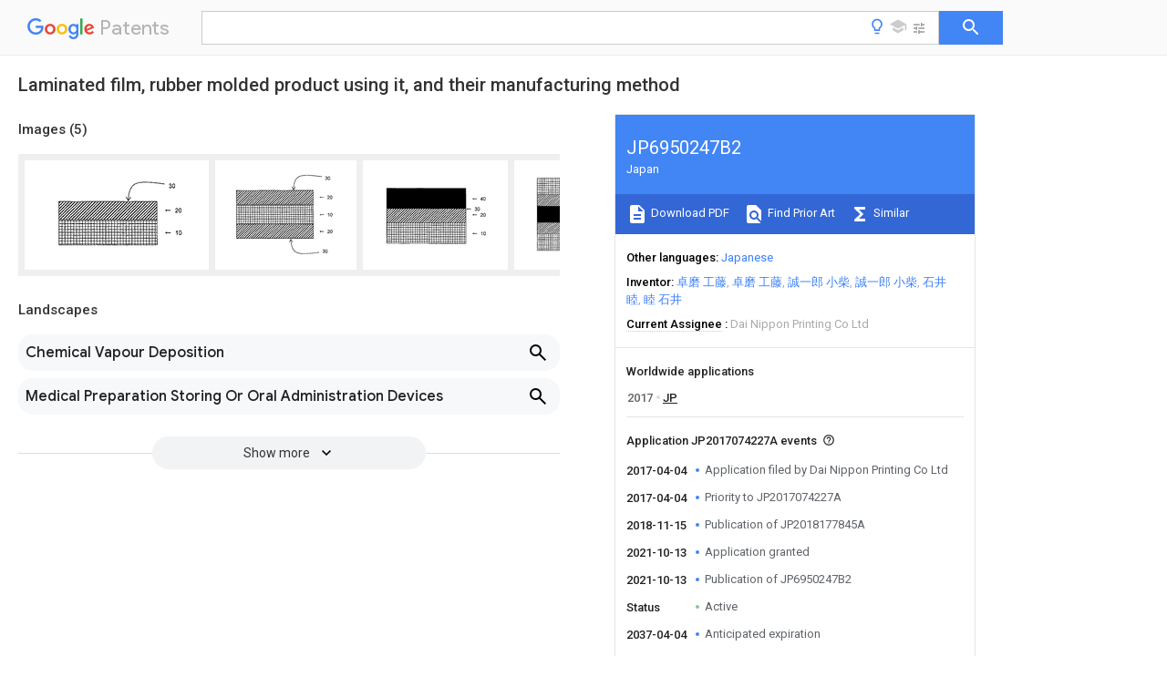

--- FILE ---
content_type: text/html
request_url: https://patents.google.com/patent/JP6950247B2/en
body_size: 45246
content:
<!DOCTYPE html>
<html lang="en">
  <head>
    <title>JP6950247B2 - 
        Laminated film, rubber molded product using it, and their manufacturing method
       
      - Google Patents</title>

    <meta name="viewport" content="width=device-width, initial-scale=1">
    <meta charset="UTF-8">
    <meta name="referrer" content="origin-when-crossorigin">
    <link rel="canonical" href="https://patents.google.com/patent/JP6950247B2/en">
    
    <meta name="DC.type" content="patent">
    <meta name="DC.title" content="
        Laminated film, rubber molded product using it, and their manufacturing method
       
     ">
    <meta name="DC.date" content="2017-04-04" scheme="dateSubmitted">
    <meta name="DC.description" content="">
    <meta name="citation_patent_application_number" content="JP:2017074227A">
    <meta name="citation_pdf_url" content="https://patentimages.storage.googleapis.com/df/0b/d2/131d5e1bfe3e62/JP6950247B2.pdf">
    <meta name="citation_patent_number" content="JP:6950247:B2">
    <meta name="DC.date" content="2021-10-13" scheme="issue">
    <meta name="DC.contributor" content="卓磨 工藤" scheme="inventor">
    <meta name="DC.contributor" content="卓磨 工藤" scheme="inventor">
    <meta name="DC.contributor" content="誠一郎 小柴" scheme="inventor">
    <meta name="DC.contributor" content="誠一郎 小柴" scheme="inventor">
    <meta name="DC.contributor" content="石井　睦" scheme="inventor">
    <meta name="DC.contributor" content="睦 石井" scheme="inventor">
    <meta name="DC.contributor" content="Dai Nippon Printing Co Ltd" scheme="assignee">
    <link rel="stylesheet" href="https://fonts.googleapis.com/css?family=Roboto:400,400italic,500,500italic,700">
    <link rel="stylesheet" href="https://fonts.googleapis.com/css?family=Product+Sans">
    <link rel="stylesheet" href="https://fonts.googleapis.com/css2?family=Google+Sans:wght@400;500;700">

    <style>
      
      #gb { top: 15px; left: auto; right: 0; width: auto; min-width: 135px !important; }   
      body { transition: none; }
    </style>
    <script></script>

    <script>
      window.version = 'patent-search.search_20250707_RC00';

      function sendFeedback() {
        userfeedback.api.startFeedback({
          'productId': '713680',
          'bucket': 'patent-search-web',
          'productVersion': window.version,
        });
      }

      window.experiments = {};
      window.experiments.patentCountries = "ae,ag,al,am,ao,ap,ar,at,au,aw,az,ba,bb,bd,be,bf,bg,bh,bj,bn,bo,br,bw,bx,by,bz,ca,cf,cg,ch,ci,cl,cm,cn,co,cr,cs,cu,cy,cz,dd,de,dj,dk,dm,do,dz,ea,ec,ee,eg,em,ep,es,fi,fr,ga,gb,gc,gd,ge,gh,gm,gn,gq,gr,gt,gw,hk,hn,hr,hu,ib,id,ie,il,in,ir,is,it,jo,jp,ke,kg,kh,km,kn,kp,kr,kw,kz,la,lc,li,lk,lr,ls,lt,lu,lv,ly,ma,mc,md,me,mg,mk,ml,mn,mo,mr,mt,mw,mx,my,mz,na,ne,ng,ni,nl,no,nz,oa,om,pa,pe,pg,ph,pl,pt,py,qa,ro,rs,ru,rw,sa,sc,sd,se,sg,si,sk,sl,sm,sn,st,su,sv,sy,sz,td,tg,th,tj,tm,tn,tr,tt,tw,tz,ua,ug,us,uy,uz,vc,ve,vn,wo,yu,za,zm,zw";
      
      
      window.experiments.keywordWizard = true;
      
      
      
      window.experiments.definitions = true;
      window.experiments.plogs = true;

      window.Polymer = {
        dom: 'shady',
        lazyRegister: true,
      };
    </script>

    <script src="//www.gstatic.com/patent-search/frontend/patent-search.search_20250707_RC00/scs/compiled_dir/webcomponentsjs/webcomponents-lite.min.js"></script>
    <link rel="import" href="//www.gstatic.com/patent-search/frontend/patent-search.search_20250707_RC00/scs/compiled_dir/search-app-vulcanized.html">
  </head>
  <body unresolved>
    
    
    <script></script>
    <script src="//www.gstatic.com/patent-search/frontend/patent-search.search_20250707_RC00/scs/compiled_dir/search-app-vulcanized.js"></script>
    <search-app>
      
      

      <article class="result" itemscope itemtype="http://schema.org/ScholarlyArticle">
  <h1 itemprop="pageTitle">JP6950247B2 - 
        Laminated film, rubber molded product using it, and their manufacturing method
       
      - Google Patents</h1>
  <span itemprop="title">
        Laminated film, rubber molded product using it, and their manufacturing method
       
     </span>

  <meta itemprop="type" content="patent">
  <a href="https://patentimages.storage.googleapis.com/df/0b/d2/131d5e1bfe3e62/JP6950247B2.pdf" itemprop="pdfLink">Download PDF</a>
  <h2>Info</h2>

  <dl>
    <dt>Publication number</dt>
    <dd itemprop="publicationNumber">JP6950247B2</dd>
    <meta itemprop="numberWithoutCodes" content="6950247">
    <meta itemprop="kindCode" content="B2">
    <meta itemprop="publicationDescription" content="Published granted patent (Second level)">
    <span>JP6950247B2</span>
    <span>JP2017074227A</span>
    <span>JP2017074227A</span>
    <span>JP6950247B2</span>
    <span>JP 6950247 B2</span>
    <span>JP6950247 B2</span>
    <span>JP 6950247B2</span>
    <span>JP 2017074227 A</span>
    <span>JP2017074227 A</span>
    <span>JP 2017074227A</span>
    <span>JP 2017074227 A</span>
    <span>JP2017074227 A</span>
    <span>JP 2017074227A</span>
    <span>JP 6950247 B2</span>
    <span>JP6950247 B2</span>
    <span>JP 6950247B2</span>

    <dt>Authority</dt>
    <dd itemprop="countryCode">JP</dd>
    <dd itemprop="countryName">Japan</dd>

    <dt>Prior art keywords</dt>
    <dd itemprop="priorArtKeywords" repeat>rubber</dd>
    <dd itemprop="priorArtKeywords" repeat>film</dd>
    <dd itemprop="priorArtKeywords" repeat>laminated film</dd>
    <dd itemprop="priorArtKeywords" repeat>adhesive layer</dd>
    <dd itemprop="priorArtKeywords" repeat>molded product</dd>

    <dt>Prior art date</dt>
    <dd><time itemprop="priorArtDate" datetime="2017-04-04">2017-04-04</time></dd>

    <dt>Legal status (The legal status is an assumption and is not a legal conclusion. Google has not performed a legal analysis and makes no representation as to the accuracy of the status listed.)</dt>
    <dd itemprop="legalStatusIfi" itemscope>
      <span itemprop="status">Active</span>
    </dd>
  </dl>

  <dt>Application number</dt>
  <dd itemprop="applicationNumber">JP2017074227A</dd>

  <dt>Other languages</dt>
  <dd itemprop="otherLanguages" itemscope repeat>
    <a href="/patent/JP6950247B2/ja">
      <span itemprop="name">Japanese</span> (<span itemprop="code">ja</span>)
    </a>
  </dd>

  <dt>Other versions</dt>
  <dd itemprop="directAssociations" itemscope repeat>
    <a href="/patent/JP2018177845A/en">
      <span itemprop="publicationNumber">JP2018177845A</span>
      (<span itemprop="primaryLanguage">en</span>
    </a>
  </dd>

  <dt>Inventor</dt>
  <dd itemprop="inventor" repeat>卓磨 工藤</dd>
  <dd itemprop="inventor" repeat>卓磨 工藤</dd>
  <dd itemprop="inventor" repeat>誠一郎 小柴</dd>
  <dd itemprop="inventor" repeat>誠一郎 小柴</dd>
  <dd itemprop="inventor" repeat>石井　睦</dd>
  <dd itemprop="inventor" repeat>睦 石井</dd>

  <dt>Current Assignee (The listed assignees may be inaccurate. Google has not performed a legal analysis and makes no representation or warranty as to the accuracy of the list.)</dt>
  <dd itemprop="assigneeCurrent" repeat>
    Dai Nippon Printing Co Ltd
  </dd>

  <dt>Original Assignee</dt>
  <dd itemprop="assigneeOriginal" repeat>Dai Nippon Printing Co Ltd</dd>

  <dt>Priority date (The priority date is an assumption and is not a legal conclusion. Google has not performed a legal analysis and makes no representation as to the accuracy of the date listed.)</dt>
  <dd><time itemprop="priorityDate" datetime="2017-04-04">2017-04-04</time></dd>

  <dt>Filing date</dt>
  <dd><time itemprop="filingDate" datetime="2017-04-04">2017-04-04</time></dd>

  <dt>Publication date</dt>
  <dd><time itemprop="publicationDate" datetime="2021-10-13">2021-10-13</time></dd>

  
  <dd itemprop="events" itemscope repeat>
    <time itemprop="date" datetime="2017-04-04">2017-04-04</time>
    <span itemprop="title">Application filed by Dai Nippon Printing Co Ltd</span>
    <span itemprop="type">filed</span>
    <span itemprop="critical" content="true" bool>Critical</span>
    
    
    
    <span itemprop="assigneeSearch">Dai Nippon Printing Co Ltd</span>
  </dd>
  <dd itemprop="events" itemscope repeat>
    <time itemprop="date" datetime="2017-04-04">2017-04-04</time>
    <span itemprop="title">Priority to JP2017074227A</span>
    <span itemprop="type">priority</span>
    <span itemprop="critical" content="true" bool>Critical</span>
    
    
    <span itemprop="documentId">patent/JP6950247B2/en</span>
    
  </dd>
  <dd itemprop="events" itemscope repeat>
    <time itemprop="date" datetime="2018-11-15">2018-11-15</time>
    <span itemprop="title">Publication of JP2018177845A</span>
    <span itemprop="type">publication</span>
    <span itemprop="critical" content="true" bool>Critical</span>
    
    
    <span itemprop="documentId">patent/JP2018177845A/en</span>
    
  </dd>
  <dd itemprop="events" itemscope repeat>
    <time itemprop="date" datetime="2021-10-13">2021-10-13</time>
    <span itemprop="title">Application granted</span>
    <span itemprop="type">granted</span>
    <span itemprop="critical" content="true" bool>Critical</span>
    
    
    
    
  </dd>
  <dd itemprop="events" itemscope repeat>
    <time itemprop="date" datetime="2021-10-13">2021-10-13</time>
    <span itemprop="title">Publication of JP6950247B2</span>
    <span itemprop="type">publication</span>
    <span itemprop="critical" content="true" bool>Critical</span>
    
    
    <span itemprop="documentId">patent/JP6950247B2/en</span>
    
  </dd>
  <dd itemprop="events" itemscope repeat>
    <time itemprop="date">Status</time>
    <span itemprop="title">Active</span>
    <span itemprop="type">legal-status</span>
    <span itemprop="critical" content="true" bool>Critical</span>
    <span itemprop="current" content="true" bool>Current</span>
    
    
    
  </dd>
  <dd itemprop="events" itemscope repeat>
    <time itemprop="date" datetime="2037-04-04">2037-04-04</time>
    <span itemprop="title">Anticipated expiration</span>
    <span itemprop="type">legal-status</span>
    <span itemprop="critical" content="true" bool>Critical</span>
    
    
    
    
  </dd>

  <h2>Links</h2>
  <ul>
    

    <li itemprop="links" itemscope repeat>
        <meta itemprop="id" content="espacenetLink">
        <a href="https://worldwide.espacenet.com/publicationDetails/biblio?CC=JP&amp;NR=6950247B2&amp;KC=B2&amp;FT=D" itemprop="url" target="_blank"><span itemprop="text">Espacenet</span></a>
      </li>
      

    

    <li itemprop="links" itemscope repeat>
      <meta itemprop="id" content="globalDossierLink">
      <a href="https://globaldossier.uspto.gov/result/application/JP/2017074227/1" itemprop="url" target="_blank"><span itemprop="text">Global Dossier</span></a>
    </li>

    

      

      

      
      <li itemprop="links" itemscope repeat>
        <meta itemprop="id" content="stackexchangeLink">
        <a href="https://patents.stackexchange.com/questions/tagged/JP6950247B2" itemprop="url"><span itemprop="text">Discuss</span></a>
      </li>
  </ul>

  

  <section>
    <h2>Images</h2>
    <ul>
      <li itemprop="images" itemscope repeat>
        <img itemprop="thumbnail" src="https://patentimages.storage.googleapis.com/22/f0/0d/212ce3b55e765e/0006950247-3.png">
        <meta itemprop="full" content="https://patentimages.storage.googleapis.com/60/65/29/8b73dccf302f0f/0006950247-3.png">
        <ul>
          <li itemprop="callouts" itemscope repeat>
            <meta itemprop="figurePage" content="0">
            <meta itemprop="id" content="1">
            <meta itemprop="label" content="Patent Documents">
            <span itemprop="bounds" itemscope>
              <meta itemprop="left" content="323">
              <meta itemprop="top" content="111">
              <meta itemprop="right" content="336">
              <meta itemprop="bottom" content="120">
            </span>
          </li>
          <li itemprop="callouts" itemscope repeat>
            <meta itemprop="figurePage" content="0">
            <meta itemprop="id" content="10">
            <meta itemprop="label" content="fluororesin film">
            <span itemprop="bounds" itemscope>
              <meta itemprop="left" content="348">
              <meta itemprop="top" content="161">
              <meta itemprop="right" content="362">
              <meta itemprop="bottom" content="173">
            </span>
          </li>
          <li itemprop="callouts" itemscope repeat>
            <meta itemprop="figurePage" content="0">
            <meta itemprop="id" content="20">
            <meta itemprop="label" content="adhesive layer">
            <span itemprop="bounds" itemscope>
              <meta itemprop="left" content="347">
              <meta itemprop="top" content="110">
              <meta itemprop="right" content="362">
              <meta itemprop="bottom" content="121">
            </span>
          </li>
          <li itemprop="callouts" itemscope repeat>
            <meta itemprop="figurePage" content="0">
            <meta itemprop="id" content="30">
            <meta itemprop="label" content="surface">
            <span itemprop="bounds" itemscope>
              <meta itemprop="left" content="332">
              <meta itemprop="top" content="53">
              <meta itemprop="right" content="347">
              <meta itemprop="bottom" content="65">
            </span>
          </li>
        </ul>
      </li>
      <li itemprop="images" itemscope repeat>
        <img itemprop="thumbnail" src="https://patentimages.storage.googleapis.com/55/40/f9/454a2b8f5d62c5/0006950247-4.png">
        <meta itemprop="full" content="https://patentimages.storage.googleapis.com/1b/02/17/ff95254f182bc3/0006950247-4.png">
        <ul>
          <li itemprop="callouts" itemscope repeat>
            <meta itemprop="figurePage" content="1">
            <meta itemprop="id" content="20">
            <meta itemprop="label" content="adhesive layer">
            <span itemprop="bounds" itemscope>
              <meta itemprop="left" content="330">
              <meta itemprop="top" content="104">
              <meta itemprop="right" content="345">
              <meta itemprop="bottom" content="114">
            </span>
          </li>
          <li itemprop="callouts" itemscope repeat>
            <meta itemprop="figurePage" content="1">
            <meta itemprop="id" content="20">
            <meta itemprop="label" content="adhesive layer">
            <span itemprop="bounds" itemscope>
              <meta itemprop="left" content="330">
              <meta itemprop="top" content="205">
              <meta itemprop="right" content="347">
              <meta itemprop="bottom" content="216">
            </span>
          </li>
          <li itemprop="callouts" itemscope repeat>
            <meta itemprop="figurePage" content="1">
            <meta itemprop="id" content="30">
            <meta itemprop="label" content="surface">
            <span itemprop="bounds" itemscope>
              <meta itemprop="left" content="324">
              <meta itemprop="top" content="47">
              <meta itemprop="right" content="338">
              <meta itemprop="bottom" content="58">
            </span>
          </li>
          <li itemprop="callouts" itemscope repeat>
            <meta itemprop="figurePage" content="1">
            <meta itemprop="id" content="30">
            <meta itemprop="label" content="surface">
            <span itemprop="bounds" itemscope>
              <meta itemprop="left" content="316">
              <meta itemprop="top" content="262">
              <meta itemprop="right" content="331">
              <meta itemprop="bottom" content="273">
            </span>
          </li>
        </ul>
      </li>
      <li itemprop="images" itemscope repeat>
        <img itemprop="thumbnail" src="https://patentimages.storage.googleapis.com/94/3a/4d/8c21be4677eda0/0006950247-5.png">
        <meta itemprop="full" content="https://patentimages.storage.googleapis.com/70/00/f9/b2259c23e396f4/0006950247-5.png">
        <ul>
          <li itemprop="callouts" itemscope repeat>
            <meta itemprop="figurePage" content="2">
            <meta itemprop="id" content="10">
            <meta itemprop="label" content="fluororesin film">
            <span itemprop="bounds" itemscope>
              <meta itemprop="left" content="338">
              <meta itemprop="top" content="205">
              <meta itemprop="right" content="352">
              <meta itemprop="bottom" content="216">
            </span>
          </li>
          <li itemprop="callouts" itemscope repeat>
            <meta itemprop="figurePage" content="2">
            <meta itemprop="id" content="20">
            <meta itemprop="label" content="adhesive layer">
            <span itemprop="bounds" itemscope>
              <meta itemprop="left" content="338">
              <meta itemprop="top" content="152">
              <meta itemprop="right" content="353">
              <meta itemprop="bottom" content="162">
            </span>
          </li>
          <li itemprop="callouts" itemscope repeat>
            <meta itemprop="figurePage" content="2">
            <meta itemprop="id" content="30">
            <meta itemprop="label" content="surface">
            <span itemprop="bounds" itemscope>
              <meta itemprop="left" content="321">
              <meta itemprop="top" content="135">
              <meta itemprop="right" content="337">
              <meta itemprop="bottom" content="146">
            </span>
          </li>
          <li itemprop="callouts" itemscope repeat>
            <meta itemprop="figurePage" content="2">
            <meta itemprop="id" content="40">
            <meta itemprop="label" content="rubber member">
            <span itemprop="bounds" itemscope>
              <meta itemprop="left" content="338">
              <meta itemprop="top" content="106">
              <meta itemprop="right" content="353">
              <meta itemprop="bottom" content="117">
            </span>
          </li>
        </ul>
      </li>
      <li itemprop="images" itemscope repeat>
        <img itemprop="thumbnail" src="https://patentimages.storage.googleapis.com/c0/a0/76/81ad5b71d749ca/0006950247-6.png">
        <meta itemprop="full" content="https://patentimages.storage.googleapis.com/e9/84/37/c82398b5a04b18/0006950247-6.png">
        <ul>
          <li itemprop="callouts" itemscope repeat>
            <meta itemprop="figurePage" content="3">
            <meta itemprop="id" content="10">
            <meta itemprop="label" content="fluororesin film">
            <span itemprop="bounds" itemscope>
              <meta itemprop="left" content="348">
              <meta itemprop="top" content="88">
              <meta itemprop="right" content="364">
              <meta itemprop="bottom" content="99">
            </span>
          </li>
          <li itemprop="callouts" itemscope repeat>
            <meta itemprop="figurePage" content="3">
            <meta itemprop="id" content="20">
            <meta itemprop="label" content="adhesive layer">
            <span itemprop="bounds" itemscope>
              <meta itemprop="left" content="349">
              <meta itemprop="top" content="140">
              <meta itemprop="right" content="364">
              <meta itemprop="bottom" content="151">
            </span>
          </li>
          <li itemprop="callouts" itemscope repeat>
            <meta itemprop="figurePage" content="3">
            <meta itemprop="id" content="30">
            <meta itemprop="label" content="surface">
            <span itemprop="bounds" itemscope>
              <meta itemprop="left" content="333">
              <meta itemprop="top" content="160">
              <meta itemprop="right" content="348">
              <meta itemprop="bottom" content="171">
            </span>
          </li>
          <li itemprop="callouts" itemscope repeat>
            <meta itemprop="figurePage" content="3">
            <meta itemprop="id" content="30">
            <meta itemprop="label" content="surface">
            <span itemprop="bounds" itemscope>
              <meta itemprop="left" content="333">
              <meta itemprop="top" content="216">
              <meta itemprop="right" content="348">
              <meta itemprop="bottom" content="228">
            </span>
          </li>
          <li itemprop="callouts" itemscope repeat>
            <meta itemprop="figurePage" content="3">
            <meta itemprop="id" content="40">
            <meta itemprop="label" content="rubber member">
            <span itemprop="bounds" itemscope>
              <meta itemprop="left" content="350">
              <meta itemprop="top" content="190">
              <meta itemprop="right" content="364">
              <meta itemprop="bottom" content="201">
            </span>
          </li>
        </ul>
      </li>
      <li itemprop="images" itemscope repeat>
        <img itemprop="thumbnail" src="https://patentimages.storage.googleapis.com/c4/0c/8f/dc1c1561a73c7a/0006950247-7.png">
        <meta itemprop="full" content="https://patentimages.storage.googleapis.com/09/f2/ed/59855aebf47a89/0006950247-7.png">
        <ul>
        </ul>
      </li>
    </ul>
  </section>

  

  

  

  

  <section>
    <h2>Landscapes</h2>
    <ul>
      <li itemprop="landscapes" itemscope repeat>
        <span itemprop="name">Chemical Vapour Deposition</span>
        (<span itemprop="type">AREA</span>)
      </li>
      <li itemprop="landscapes" itemscope repeat>
        <span itemprop="name">Medical Preparation Storing Or Oral Administration Devices</span>
        (<span itemprop="type">AREA</span>)
      </li>
      <li itemprop="landscapes" itemscope repeat>
        <span itemprop="name">Infusion, Injection, And Reservoir Apparatuses</span>
        (<span itemprop="type">AREA</span>)
      </li>
      <li itemprop="landscapes" itemscope repeat>
        <span itemprop="name">Treatments Of Macromolecular Shaped Articles</span>
        (<span itemprop="type">AREA</span>)
      </li>
      <li itemprop="landscapes" itemscope repeat>
        <span itemprop="name">Laminated Bodies</span>
        (<span itemprop="type">AREA</span>)
      </li>
      <li itemprop="landscapes" itemscope repeat>
        <span itemprop="name">Adhesive Tapes</span>
        (<span itemprop="type">AREA</span>)
      </li>
      <li itemprop="landscapes" itemscope repeat>
        <span itemprop="name">Adhesives Or Adhesive Processes</span>
        (<span itemprop="type">AREA</span>)
      </li>
    </ul>
  </section>


  

  <section itemprop="description" itemscope>
    <h2>Description</h2>
    <aside>Translated from <span itemprop="translatedLanguage">Japanese</span></aside>
    <div itemprop="content" html><description mxw-id="PDES304695521" lang="EN" load-source="google">
    <technical-field>
      <p num="0001">
        <span class="notranslate"> <span class="google-src-text">
  本発明は、積層フィルムと、それを用いたゴム成形体、及びそれらの製造方法に関するものであり、より詳細には、ゴム部材と接着するための接着層とフッ素系樹脂フィルムとを有する積層フィルム、及び該積層フィルムとゴム部材とが接着しているゴム成形体に関する。該ゴム成形体は、ゴム部材表面の滑り性に優れ、すなわち、摺動抵抗が小さく、さらには、耐溶剤性に優れる。
</span>
  The present invention relates to a laminated film, a rubber molded body using the laminated film, and a method for producing the same. More specifically, the present invention is a laminated film having an adhesive layer for adhering to a rubber member and a fluororesin film. , And a rubber molded body in which the laminated film and the rubber member are adhered to each other. The rubber molded body has excellent slipperiness on the surface of the rubber member, that is, has low sliding resistance and is also excellent in solvent resistance.
</span>
      </p>
    </technical-field>
    <background-art>
      <p num="0002">
        <span class="notranslate"> <span class="google-src-text">
  注射器の滑栓や医薬バイアルの栓等の種々のゴム製品は、その滑り性や耐溶剤性を向上させるために、ゴム部材の表面を適当な樹脂フィルムで被覆することが知られている。このような樹脂フィルムとしては、ゴム部材との接着性（以下、密着性とも記載する）が高まるように、プラズマエッチング処理、スパッタエッチング処理または化学処理等で表面改質されたフッ素系樹脂フィルムがある（特許文献１、２）。<br/>
  しかし、フッ素系樹脂フィルムの表面をエッチングしても、ゴム部材との接着性の向上は不十分であることから、より強力な接着性を示すフッ素系樹脂フィルムが望まれている。また、前述の処理方法を用いた場合、接着性を良くするために処理強度を大きくすると、フィルムの着色が起こるという問題がある。
</span>It is known that various rubber products such as syringe stoppers and pharmaceutical vial stoppers are coated with an appropriate resin film on the surface of the rubber member in order to improve the slipperiness and solvent resistance. As such a resin film, a fluorine-based resin film whose surface has been modified by plasma etching treatment, sputter etching treatment, chemical treatment, or the like so as to enhance the adhesiveness to the rubber member (hereinafter, also referred to as adhesion) is used. There are (<figure-callout id="1" label="Patent Documents" filenames="0006950247-3.png" state="{{state}}">Patent Documents</figure-callout> 1 and 2).<br/> However, even if the surface of the fluorine-based resin film is etched, the improvement of the adhesiveness with the rubber member is insufficient. Therefore, a fluorine-based resin film exhibiting stronger adhesiveness is desired. Further, when the above-mentioned treatment method is used, there is a problem that the film is colored when the treatment strength is increased in order to improve the adhesiveness.</span>
      </p>
      <p num="0003">
        <span class="notranslate"> <span class="google-src-text">
  上記問題を解決する方法として、フッ素系樹脂フィルムの表面に、アクリルモノマーをグラフト重合して形成した薄膜層を積層する手法が知られているが、薄膜層を形成するモノマー成分が溶出する恐れがあり、適用用途が限定される。（特許文献３）
</span>
  As a method for solving the above problem, a method of laminating a thin film layer formed by graft-polymerizing an acrylic monomer on the surface of a fluororesin film is known, but there is a risk that the monomer component forming the thin film layer may elute. Yes, the application is limited. (Patent Document 3)
</span>
      </p>
      <p num="0004">
        <span class="notranslate"> <span class="google-src-text">
  また、フッ素系樹脂フィルムの表面に、モノマー成分が溶出しないようにプラズマＣＶＤを使った有機珪素化合物からなる接着層を積層する方法が知られている。該有機珪素化合物由来のメチル基及びエチル基を有することによって、接着層表層とゴム部材との接着性が発現する。しかしながら、この方法を用いたとしてもゴム部材との接着性が不十分である場合がある。（特許文献４）
</span>
  Further, there is known a method of laminating an adhesive layer made of an organic silicon compound using plasma CVD on the surface of a fluororesin film so that a monomer component does not elute. By having a methyl group and an ethyl group derived from the organic silicon compound, the adhesiveness between the surface layer of the adhesive layer and the rubber member is exhibited. However, even if this method is used, the adhesiveness with the rubber member may be insufficient. (Patent Document 4)
</span>
      </p>
    </background-art>
    <citation-list>
      <patent-literature>
        <p num="0005">
          <patcit num="1">
            <text>
              <span class="notranslate"> <span class="google-src-text">特開２０００−１２９０１５号公報</span>Japanese Unexamined Patent Publication No. 2000-129015</span>
            </text>
          </patcit>
          <patcit num="2">
            <text>
              <span class="notranslate"> <span class="google-src-text">特開２００２−１７７３９０号公報</span>Japanese Unexamined Patent Publication No. 2002-177390</span>
            </text>
          </patcit>
          <patcit num="3">
            <text>
              <span class="notranslate"> <span class="google-src-text">特開２０１２−２３３０３８号公報</span>Japanese Unexamined Patent Publication No. 2012-23038</span>
            </text>
          </patcit>
          <patcit num="4">
            <text>
              <span class="notranslate"> <span class="google-src-text">特開２０１３−１０７９６１号公報</span>Japanese Unexamined Patent Publication No. 2013-107961</span>
            </text>
          </patcit>
        </p>
      </patent-literature>
    </citation-list>
    
    <summary-of-invention>
      <tech-problem>
        <p num="0006">
          <span class="notranslate"> <span class="google-src-text">
  本発明は、上記の問題を解決して、ゴム部材との接着性に優れた積層フィルム、並びにそれを用いたゴム成形体、更にはそれらの製造方法を提供することを目的とする。
</span>
  An object of the present invention is to solve the above problems and provide a laminated film having excellent adhesiveness to a rubber member, a rubber molded product using the same, and a method for producing the same.
</span>
        </p>
      </tech-problem>
      <tech-solution>
        <p num="0007">
          <span class="notranslate"> <span class="google-src-text">
  本発明者は、種々研究の結果、フッ素系樹脂フィルムの少なくとも一方の面に、加熱圧着手段によりゴム部材を接着させるための接着層を有する積層フィルムであって、該接着層が、有機珪素化合物を含む蒸着用ガス組成物を用いて、プラズマ気相化学蒸着法（以下「プラズマＣＶＤ法」とも記載する）により前記フッ素系樹脂フィルム上に形成した蒸着膜であり、更に、該蒸着膜の露出表面に、酸素ガスを用いた酸素プラズマ処理により酸化処理面が形成されていることを特徴とする積層フィルムが、上記の目的を達成することを<br/>
見出した。
</span>As a result of various studies, the present inventor has a laminated film having an adhesive layer for adhering a rubber member by heat-bonding means on at least one surface of a fluororesin film, and the adhesive layer is an organic silicon compound. A vapor deposition film formed on the fluororesin film by a plasma vapor phase chemical vapor deposition method (hereinafter, also referred to as “plasma CVD method”) using a gas composition for vapor deposition containing the above, and further, the vapor deposition film is exposed. It has been found that a laminated film characterized in that an oxidation-treated surface is formed on the surface by oxygen plasma treatment using oxygen gas achieves the above object.</span>
        </p>
        <p num="0008">
          <span class="notranslate"> <span class="google-src-text">
  そして、本発明は、以下の点を特徴とする。<br/>
１．フッ素系樹脂フィルムと接着層とを有する積層フィルムであって、前記接着層は、加熱圧着手段により、ゴム部材と接着し得るものであり、前記接着層は、前記フッ素系樹脂フィルムの少なくとも一方の面に露出して積層されており、前記接着層は、有機珪素化合物を含む蒸着用ガス組成物を用いたプラズマ気相化学蒸着法により前記フッ素系樹脂フィルム上に形成された蒸着膜に更に酸素プラズマ処理を施した酸化処理面が形成されており、該接着層の表面の、水の接触角が、１°以上、３５°以下であることを特徴とする、積層フィルム。<br/>
２．上記１に記載の積層フィルムと前記ゴム部材とが、前記積層フィルムの前記接着層を介して接着されている構造を有する、ゴム成形体。<br/>
３．前記ゴム成形体が、前記積層フィルムの前記接着層の面と、前記ゴム部材とが、重ね合わせられて成型及び加熱圧着されたものであることを特徴とする、上記２に記載のゴム成形体。<br/>
４．前記ゴム部材が、ゴム組成物、ゴム組成物硬化未了物、ゴム組成物硬化物から成る群から選ばれる１種または２種以上である、上記２または３に記載のゴム成形体。<br/>
５．前記ゴム部材が、ゴム組成物またはゴム組成物硬化未了物である、上記２または３に記載のゴム成形体。<br/>
６．前記ゴム成形体が、更に、後硬化処理されたものであることを特徴とする、上記２〜５の何れか１つに記載のゴム成形体。<br/>
７．前記ゴム成形体が、注射器用滑栓であることを特徴とする、上記２〜６の何れか１つに記載のゴム成形体。<br/>
８．前記ゴム成形体が、医薬バイアル用栓であることを特徴とする、上記２〜６の何れか１つに記載のゴム成形体。<br/>
９．上記１に記載の積層フィルムの製造方法であって、前記製造方法は、下記の工程１と工程２とを含み、工程１と工程２とは、外気に曝されること無く連続的に行われるものである、積層フィルムの製造方法。<br/>
工程１）フッ素系樹脂フィルム上に、有機珪素化合物を含む蒸着用ガス組成物を用いて、プラズマ気相化学蒸着法により、蒸着膜からなる接着層を形成する工程。<br/>
工程２）前記蒸着膜の露出表面に、酸素ガスを用いた酸素プラズマ処理により、酸化処理面を形成する工程。<br/>
１０．上記２〜８の何れか１つに記載のゴム成形体の製造方法であって、前記積層フィルムは、上記７に記載の製造方法で製造され、前記ゴム成形体は、前記積層フィルムの前記接着層の面と、前記ゴム部材とが、重ね合わせられて成型及び加熱圧着されることを特徴とする、ゴム成形体の製造方法。<br/>
１１．更に、ゴム成形体が、後硬化処理されることを特徴とする、上記１０に記載の、ゴム成形体の製造方法。
</span>The present invention is characterized by the following points.<br/> 1. 1. A laminated film having a fluororesin film and an adhesive layer, the adhesive layer can be adhered to a rubber member by heat-bonding means, and the adhesive layer is at least one of the fluororesin films. The adhesive layer is exposed on the surface and laminated, and the adhesive layer is further oxygenated on a vapor deposition film formed on the fluororesin film by a plasma vapor phase chemical vapor deposition method using a gas composition for vapor deposition containing an organic silicon compound. A laminated film characterized in that an oxidation-treated surface subjected to plasma treatment is formed, and the contact angle of water on the surface of the adhesive layer is 1 ° or more and 35 ° or less.<br/> 2. A rubber molded product having a structure in which the laminated film according to 1 and the rubber member are bonded to each other via the adhesive layer of the laminated film.<br/> 3. 3. 2. The rubber molded body according to 2 above, wherein the rubber molded body is a product in which the surface of the adhesive layer of the laminated film and the rubber member are overlapped, molded, and heat-bonded. ..<br/> 4. The rubber molded body according to 2 or 3 above, wherein the rubber member is one or more selected from the group consisting of a rubber composition, a rubber composition uncured product, and a rubber composition cured product.<br/> 5. The rubber molded product according to 2 or 3 above, wherein the rubber member is a rubber composition or a rubber composition uncured product.<br/> 6. The rubber molded product according to any one of 2 to 5, wherein the rubber molded product is further subjected to a post-hardening treatment.<br/> 7. The rubber molded product according to any one of 2 to 6 above, wherein the rubber molded product is a syringe plug.<br/> 8. The rubber molded product according to any one of 2 to 6 above, wherein the rubber molded product is a stopper for a pharmaceutical vial.<br/> 9. The method for producing a laminated film according to 1 above, wherein the production method includes the <figure-callout id="1" label="following steps" filenames="0006950247-3.png" state="{{state}}">following steps</figure-callout> 1 and 2, and the <figure-callout id="1" label="steps" filenames="0006950247-3.png" state="{{state}}">steps</figure-callout> 1 and 2 are continuously performed without being exposed to the outside air. A method for manufacturing a laminated film.<br/> Step 1) A step of forming an adhesive layer made of a thin-film deposition film by a plasma vapor phase chemical vapor deposition method using a gas composition for vapor deposition containing an organic silicon compound on a fluororesin film.<br/> Step 2) A step of forming an oxidation-treated surface on the exposed surface of the vapor-deposited film by oxygen plasma treatment using oxygen gas.<br/> 10. The method for manufacturing a rubber molded product according to any one of the above 2 to 8, wherein the laminated film is manufactured by the manufacturing method according to the above 7, and the rubber molded body is the adhesion of the laminated film. A method for producing a rubber molded body, wherein the surface of the layer and the rubber member are overlapped and molded and heat-bonded.<br/> 11. The method for producing a rubber molded product according to the above 10, further comprising a post-hardening treatment of the rubber molded product.</span>
        </p>
      </tech-solution>
      <advantageous-effects>
        <p num="0009">
          <span class="notranslate"> <span class="google-src-text">
  本発明の積層フィルムは、少なくとも一方の面に、ゴム部材との接着層として、有機珪素化合物を含む蒸着用ガス組成物（以下、「原料ガス」とも記載する）を用いたプラズマＣＶＤ法により形成された蒸着膜である接着層を有しており該接着層の露出最表面には、更に、酸素プラズマ処理により酸化処理面が形成されている。
</span>
  The laminated film of the present invention is formed by a plasma CVD method using a vapor deposition gas composition (hereinafter, also referred to as “raw material gas”) containing an organic silicon compound as an adhesive layer with a rubber member on at least one surface. It has an adhesive layer that is a thin-film vapor deposition film, and an oxidation-treated surface is further formed on the exposed outermost surface of the adhesive layer by oxygen plasma treatment.
</span>
        </p>
        <p num="0010">
          <span class="notranslate"> <span class="google-src-text">
  前記蒸着膜は、フッ素系樹脂フィルム上に、プラズマ化した原料ガスを薄膜状に形成してなるものであり、主に炭素、珪素及び酸素からなる、炭化水素基を有する、緻密で可撓性に富む連続蒸着薄膜である。<br/>
  前記酸化処理面は、前記蒸着膜の露出最表面が、酸素ガスを用いた酸素プラズマ処理により、酸化されて、水酸基、カルボキシル基、アルデヒド基、ケトン基などの酸素含有官<br/>
能基を有する。
</span>The vapor-deposited film is formed by forming a plasma-generated raw material gas into a thin film on a fluororesin film, and has a hydrocarbon group mainly composed of carbon, silicon, and oxygen, and is dense and flexible. It is a continuously vapor-deposited thin film rich in water.<br/> The exposed outermost surface of the vapor deposition film is oxidized by oxygen plasma treatment using oxygen gas, and has oxygen-containing functional groups such as hydroxyl groups, carboxyl groups, aldehyde groups, and ketone groups.</span>
        </p>
        <p num="0011">
          <span class="notranslate"> <span class="google-src-text">
  このような炭化水素基、水酸基、カルボキシル基、アルデヒド基、ケトン基を含む、酸化処理面を、フッ素系樹脂フィルムの接着面表面に設けることにより、有機珪素化合物由来のメチル基及びエチル基などの高い接着性を示す炭化水素基や、更に高い接着性を示す水酸基、カルボキシル基、アルデヒド基、ケトン基が露出することとなるため、本発明の積層フィルムは、ゴム部材と高い接着性を示す。<br/>
  また、この蒸着膜は、フッ素系樹脂フィルムと界面化学結合を形成して極めて強固に接着しているため、フッ素系樹脂フィルムと層間剥離が生じにくい。
</span>By providing an oxidation-treated surface containing such a hydrocarbon group, a hydroxyl group, a carboxyl group, an aldehyde group, and a ketone group on the surface of the adhesive surface of the fluororesin film, a methyl group and an ethyl group derived from an organic silicon compound can be obtained. Since the hydrocarbon group exhibiting high adhesiveness and the hydroxyl group, carboxyl group, aldehyde group, and ketone group exhibiting even higher adhesiveness are exposed, the laminated film of the present invention exhibits high adhesiveness to the rubber member.<br/> Further, since this vapor-deposited film forms a surface chemical bond with the fluorine-based resin film and adheres extremely strongly, delamination with the fluorine-based resin film is unlikely to occur.</span>
        </p>
        <p num="0012">
          <span class="notranslate"> <span class="google-src-text">
  さらに、本発明のプラズマＣＶＤ法による蒸着によれば、フッ素系樹脂フィルムを着色させることなく、溶出物を発生させなく、更に表面の酸化を促進させることにより、接着層を効率よく短時間で形成することができるため、本発明の積層フィルムは生産性に優れるという利点も有する。
</span>
  Further, according to the vapor deposition by the plasma CVD method of the present invention, the adhesive layer is efficiently formed in a short time by not coloring the fluororesin film, generating eluates, and further promoting the oxidation of the surface. Therefore, the laminated film of the present invention also has an advantage of being excellent in productivity.
</span>
        </p>
      </advantageous-effects>
    </summary-of-invention>
    
    <description-of-drawings>
      <p num="0013">
        <figref num="1">
          <span class="notranslate"> <span class="google-src-text">本発明の積層フィルムの層構成についてその一例を示す概略的断面図である。</span>It is the schematic sectional drawing which shows an example about the layer structure of the laminated film of this invention.</span>
        </figref>
        <figref num="2">
          <span class="notranslate"> <span class="google-src-text">本発明の積層フィルムの層構成についてその一例を示す概略的断面図である。</span>It is the schematic sectional drawing which shows an example about the layer structure of the laminated film of this invention.</span>
        </figref>
        <figref num="3">
          <span class="notranslate"> <span class="google-src-text">本発明のゴム成形体の層構成についてその一例を示す概略的断面図である。</span>It is a schematic cross-sectional view which shows an example about the layer structure of the rubber molded article of this invention.</span>
        </figref>
        <figref num="4">
          <span class="notranslate"> <span class="google-src-text">本発明のゴム成形体の層構成についてその一例を示す概略的断面図である。</span>It is a schematic cross-sectional view which shows an example about the layer structure of the rubber molded article of this invention.</span>
        </figref>
        <figref num="5">
          <span class="notranslate"> <span class="google-src-text">プラズマＣＶＤ装置についてその一例の概要を示す概略的構成図である。</span>It is a schematic block diagram which shows the outline of an example of a plasma CVD apparatus.</span>
        </figref>
      </p>
    </description-of-drawings>
    <description-of-embodiments>
      <p num="0014">
        <span class="notranslate"> <span class="google-src-text">
  本発明について以下に詳しく説明する。<br/>
  なお、本発明において使用される樹脂名は、業界において慣用されるものが用いられる。また、本発明において、密度はＪＩＳ  Ｋ７１１２に準拠して測定した。
</span>The present invention will be described in detail below.<br/> As the resin name used in the present invention, those commonly used in the industry are used. Further, in the present invention, the density was measured according to JIS K7112.</span>
      </p>
      <p num="0015">
        <span class="notranslate"> <span class="google-src-text">
＜Ｉ＞本発明の積層フィルム及びゴム成形体の層構成<br/>
  図１及び図２は、本発明の積層フィルム及びゴム成形体のそれぞれの層構成について、一例を示す概略的断面図である。
</span>&lt;I&gt; Layer Structure of Laminated Film and Rubber Molded Body of the Present Invention FIGS. 1 and 2 are schematic cross-sectional views showing an example of each layer structure of the laminated film and the rubber molded body of the present invention.</span>
      </p>
      <p num="0016">
        <span class="notranslate"> <span class="google-src-text">
  図１に示された本発明の積層フィルムは、フッ素系樹脂フィルム１０と、その一方の面に、有機珪素化合物を蒸着モノマー材料として、プラズマＣＶＤ法で成膜した珪素酸化物の蒸着膜からなる接着層２０及び接着層２０を酸化処理した酸化処理面３０を有する。
</span>
  The laminated film of the present invention shown in FIG. 1 is composed of a <figure-callout id="10" label="fluororesin film" filenames="0006950247-3.png,0006950247-5.png" state="{{state}}">fluororesin film</figure-callout> 10 and a thin-film film of silicon oxide formed on one surface of the film by a plasma CVD method using an organic silicon compound as a vapor-deposited monomer material. The <figure-callout id="20" label="adhesive layer" filenames="0006950247-3.png,0006950247-4.png" state="{{state}}">adhesive layer</figure-callout> 20 has an oxidation-treated <figure-callout id="30" label="surface" filenames="0006950247-3.png,0006950247-4.png" state="{{state}}">surface</figure-callout> 30 obtained by oxidizing the <figure-callout id="20" label="adhesive layer" filenames="0006950247-3.png,0006950247-4.png" state="{{state}}">adhesive layer</figure-callout> 20.
</span>
      </p>
      <p num="0017">
        <span class="notranslate"> <span class="google-src-text">
  図２に示された本発明の積層フィルムは、フッ素系樹脂フィルム１０と、その両面に、有機珪素化合物を蒸着モノマー材料として、プラズマＣＶＤ法で成膜した珪素酸化物の蒸着膜からなる接着層２０及び接着層２０を酸化処理した酸化処理面３０を有する。
</span>
  The laminated film of the present invention shown in FIG. 2 is an adhesive layer composed of a <figure-callout id="10" label="fluororesin film" filenames="0006950247-3.png,0006950247-5.png" state="{{state}}">fluororesin film</figure-callout> 10 and a thin-film film of silicon oxide formed on both sides of the <figure-callout id="10" label="film" filenames="0006950247-3.png,0006950247-5.png" state="{{state}}">film</figure-callout> 10 by a plasma CVD method using an organic silicon compound as a vapor-deposited monomer material. It has an oxidation-treated <figure-callout id="30" label="surface" filenames="0006950247-3.png,0006950247-4.png" state="{{state}}">surface</figure-callout> 30 obtained by oxidizing the 20 and the <figure-callout id="20" label="adhesive layer" filenames="0006950247-3.png,0006950247-4.png" state="{{state}}">adhesive layer</figure-callout> 20.
</span>
      </p>
      <p num="0018">
        <span class="notranslate"> <span class="google-src-text">
  図３に示された本発明のゴム成形体は、フッ素系樹脂フィルム１０、接着層２０、酸化処理面３０からなる積層フィルムが、ゴム部材４０の片面に加熱圧着により積層された構成を有する。
</span>
  The rubber molded body of the present invention shown in FIG. 3 has a structure in which a laminated film composed of a <figure-callout id="10" label="fluororesin film" filenames="0006950247-3.png,0006950247-5.png" state="{{state}}">fluororesin film</figure-callout> 10, an <figure-callout id="20" label="adhesive layer" filenames="0006950247-3.png,0006950247-4.png" state="{{state}}">adhesive layer</figure-callout> 20, and an oxidation-treated <figure-callout id="30" label="surface" filenames="0006950247-3.png,0006950247-4.png" state="{{state}}">surface</figure-callout> 30 is laminated on one side of a <figure-callout id="40" label="rubber member" filenames="0006950247-5.png,0006950247-6.png" state="{{state}}">rubber member</figure-callout> 40 by heat pressure bonding.
</span>
      </p>
      <p num="0019">
        <span class="notranslate"> <span class="google-src-text">
  図４に示された本発明のゴム成形体は、フッ素系樹脂フィルム１０、接着層２０、酸化処理面３０からなる積層フィルムが、ゴム部材４０の両面に加熱圧着により積層された構成を有する。
</span>
  The rubber molded body of the present invention shown in FIG. 4 has a structure in which a laminated film composed of a <figure-callout id="10" label="fluororesin film" filenames="0006950247-3.png,0006950247-5.png" state="{{state}}">fluororesin film</figure-callout> 10, an <figure-callout id="20" label="adhesive layer" filenames="0006950247-3.png,0006950247-4.png" state="{{state}}">adhesive layer</figure-callout> 20, and an oxidation-treated <figure-callout id="30" label="surface" filenames="0006950247-3.png,0006950247-4.png" state="{{state}}">surface</figure-callout> 30 is laminated on both sides of a <figure-callout id="40" label="rubber member" filenames="0006950247-5.png,0006950247-6.png" state="{{state}}">rubber member</figure-callout> 40 by heat pressure bonding.
</span>
      </p>
      <p num="0020">
        <span class="notranslate"> <span class="google-src-text">
  重要なことは、フッ素系樹脂フィルム１０とゴム部材４０との間に、プラズマＣＶＤ法により有機珪素化合物から形成された珪素酸化物の蒸着膜を形成し、更に酸化処理して、酸化処理面３０を形成することにより、フッ素系樹脂フィルム１０とゴム部材４０との接<br/>
着性が大幅に改善されることである。
</span>What is important is that a vapor-deposited film of a silicon oxide formed from an organic silicon compound is formed between the fluorine-based <figure-callout id="10" label="resin film" filenames="0006950247-3.png,0006950247-5.png" state="{{state}}">resin film</figure-callout> 10 and the <figure-callout id="40" label="rubber member" filenames="0006950247-5.png,0006950247-6.png" state="{{state}}">rubber member</figure-callout> 40 by a plasma CVD method, and further oxidized to form an oxidation-treated <figure-callout id="30" label="surface" filenames="0006950247-3.png,0006950247-4.png" state="{{state}}">surface</figure-callout> 30. By forming the above, the adhesiveness between the <figure-callout id="10" label="fluororesin film" filenames="0006950247-3.png,0006950247-5.png" state="{{state}}">fluororesin film</figure-callout> 10 and the <figure-callout id="40" label="rubber member" filenames="0006950247-5.png,0006950247-6.png" state="{{state}}">rubber member</figure-callout> 40 is significantly improved.</span>
      </p>
      <p num="0021">
        <span class="notranslate"> <span class="google-src-text">
＜ＩＩ＞フッ素系樹脂フィルム<br/>
  本発明の積層フィルムを構成する基材フィルムとしては、低い摺動抵抗性、すなわち良好な表面滑性、及び種々の薬品との低反応性を示すことから、フッ素系樹脂フィルムが使用される。<br/>
  フッ素系樹脂フィルムは、積層フィルムの用途に適した表面滑性、低反応性、及びその他の種々の性質を示すものであって、且つ、プラズマＣＶＤ法の蒸着条件に耐え得る任意のものを使用することができる。
</span>&lt;II&gt; Fluorine-based resin film The base film that constitutes the laminated film of the present invention is fluorine-based because it exhibits low sliding resistance, that is, good surface slipperiness and low reactivity with various chemicals. Resin film is used.<br/> As the fluororesin film, any one that exhibits surface slipperiness, low reactivity, and various other properties suitable for the use of the laminated film and that can withstand the vapor deposition conditions of the plasma CVD method is used. can do.</span>
      </p>
      <p num="0022">
        <span class="notranslate"> <span class="google-src-text">
  このようなフッ素系樹脂フィルムとしては、例えば、ポリテトラフルオロエチレン（ＰＴＦＥ）、テトラフルオロエチレンとペルフルオロアルキルビニルエーテルとの共重合体からなるペルフルオロアルコキシ樹脂（ＰＦＡ）、テトラフルオロエチレンとヘキサフルオロプロピレンコポリマー（ＦＥＰ）、テトラフルオロエチレンとペルフルオロアルキルビニルエーテルとヘキサフルオロプロピレンコポリマー（ＥＰＥ）、テトラフルオロエチレンとエチレン又はプロピレンとのコポリマー（ＥＴＦＥ）、ポリクロロトリフルオロエチレン樹脂（ＰＣＴＦＥ）、エチレンとクロロトリフルオロエチレンとのコポリマー（ＥＣＴＦＥ）、フッ化ビニリデン系樹脂（ＰＶＤＦ）、又はフッ化ビニル系樹脂（ＰＶＦ）等のフッ素系樹脂の１種又は２種以上からなるフィルムを使用することができる。
</span>
  Examples of such a fluororesin film include polytetrafluoroethylene (PTFE), perfluoroalkoxy resin (PFA) made of a copolymer of tetrafluoroethylene and perfluoroalkyl vinyl ether, and tetrafluoroethylene and hexafluoropropylene copolymer (PFA). FEP), tetrafluoroethylene and perfluoroalkyl vinyl ether and hexafluoropropylene copolymer (EPE), tetrafluoroethylene and ethylene or propylene copolymer (ETFE), polychlorotrifluoroethylene resin (PCTFE), ethylene and chlorotrifluoroethylene A film composed of one or more fluororesins such as a copolymer (ECTFE), a vinylidene fluoride resin (PVDF), or a vinyl fluoride resin (PVF) can be used.
</span>
      </p>
      <p num="0023">
        <span class="notranslate"> <span class="google-src-text">
  なお、本発明においては、注射器の滑栓や医薬バイアルの栓等の医療用品用途で用いる場合は、特に、フッ化ビニル系樹脂（ＰＶＦ）、又は、テトラフルオロエチレンとエチレン又はプロピレンとのコポリマー（ＥＴＦＥ）からなるフッ素系樹脂フィルムが、優れた摺動性、種々の薬品や溶剤との低反応性、耐熱性、耐久性及び蒸着膜との接着性等の観点から好ましいものである。
</span>
  In the present invention, when used for medical supplies such as a stopper for a syringe and a stopper for a pharmaceutical vial, a vinyl fluoride resin (PVF) or a copolymer of tetrafluoroethylene and ethylene or propylene (in particular, is used. A fluororesin film made of ETFE) is preferable from the viewpoints of excellent slidability, low reactivity with various chemicals and solvents, heat resistance, durability, adhesion to a vapor-deposited film, and the like.
</span>
      </p>
      <p num="0024">
        <span class="notranslate"> <span class="google-src-text">
  本発明において、上記フッ素系樹脂フィルムは、各用途に適した表面滑性及び低反応性を有するものであれば、いかなる製法によるものであってもよく、例えば、押し出し法、キャスト成形法、Ｔダイ法、切削法、インフレーション法等の成膜化法を用いて成膜化する方法、あるいは、２種以上のフッ素系樹脂を使用して多層共押し出し成膜化する方法、さらには、２種以上のフッ素系樹脂を使用し、成膜化する前に混合して成膜化する方法等により製造し、さらに、要すれば、例えば、テンター方式、あるいは、チューブラー方式等を利用して１軸又は２軸方向に延伸してなるフィルムを使用することができる。
</span>
  In the present invention, the fluororesin film may be produced by any manufacturing method as long as it has surface slipperiness and low reactivity suitable for each application. For example, an extrusion method, a cast molding method, or T. A method of forming a film using a film forming method such as a die method, a cutting method, or an inflation method, a method of forming a multi-layer coextruded film using two or more types of fluororesins, and two types of film formation. The above fluororesin is used and mixed before forming a film to form a film, and if necessary, for example, a tenter method, a tubular method, or the like is used. A film formed by stretching in the axial or biaxial direction can be used.
</span>
      </p>
      <p num="0025">
        <span class="notranslate"> <span class="google-src-text">
  本発明において、フッ素系樹脂フィルムの膜厚としては、１２〜３００μｍが望ましく、より好ましくは５０〜１５０μｍが望ましい。上記範囲より薄いと、製造及び取り扱いが困難になり、上記範囲より厚いと、フッ素系樹脂フィルムの剛性が高くなり、ゴム成形体の剛性も高くなって、ゴム弾性を損なうため好ましくない。また、厚くなるほど高価になるため好ましくない。
</span>
  In the present invention, the film thickness of the fluororesin film is preferably 12 to 300 μm, more preferably 50 to 150 μm. If it is thinner than the above range, it becomes difficult to manufacture and handle it, and if it is thicker than the above range, the rigidity of the fluororesin film becomes high, the rigidity of the rubber molded body also becomes high, and the rubber elasticity is impaired, which is not preferable. Also, the thicker it is, the more expensive it becomes, which is not preferable.
</span>
      </p>
      <p num="0026">
        <span class="notranslate"> <span class="google-src-text">
  上記フッ素系樹脂の１種又は２種以上を使用し、その成膜化に際して、例えば、フィルムの加工性、耐熱性、耐光性、耐候性、機械的性質、寸法安定性、抗酸化性、滑り性、離形性、難燃性、抗カビ性、電気的特性、その他等を改良、改質する目的で、種々のプラスチック配合剤や添加剤等を添加することができ、その添加量としては、フッ素系樹脂全量に対して、減加剤等に応じて極微量から数十％まで、その目的に応じて、任意に添加することができる。
</span>
  When one or more of the above-mentioned fluororesins are used and the film is formed, for example, film processability, heat resistance, light resistance, weather resistance, mechanical properties, dimensional stability, antioxidant property, slippage Various plastic compounding agents and additives can be added for the purpose of improving and modifying the properties, releasability, flame retardancy, antifungal property, electrical properties, etc. , From a very small amount to several tens of percent of the total amount of the fluororesin depending on the reducing agent or the like, it can be arbitrarily added according to the purpose.
</span>
      </p>
      <p num="0027">
        <span class="notranslate"> <span class="google-src-text">
  また、接着性を向上させるために、エポキシ系のシランカップリング剤を添加してもよく、フィルムのブロッキング等を防止するために、ブロッキング防止剤を添加してもよい。これらの添加量は、０．１重量％〜１０重量％程度が好ましい。
</span>
  Further, an epoxy-based silane coupling agent may be added in order to improve the adhesiveness, and a blocking inhibitor may be added in order to prevent blocking of the film or the like. The amount of these additions is preferably about 0.1% by weight to 10% by weight.
</span>
      </p>
      <p num="0028">
        <span class="notranslate"> <span class="google-src-text">
  本発明において、上記フッ素系樹脂フィルムの表面は、フッ素系樹脂フィルムと蒸着膜との接着性等を向上させるために、必要に応じて、更に、予め、所望の表面処理層を設けることができる。<br/>
  表面処理としては、例えば、コロナ放電処理、オゾン処理、グロー放電処理、化学薬品等を用いて処理する酸化処理等の処理を用いることができる。
</span>In the present invention, the surface of the fluororesin film may be further provided with a desired surface treatment layer in advance, if necessary, in order to improve the adhesiveness between the fluororesin film and the vapor-deposited film. ..<br/> As the surface treatment, for example, a treatment such as a corona discharge treatment, an ozone treatment, a glow discharge treatment, or an oxidation treatment using a chemical or the like can be used.</span>
      </p>
      <p num="0029">
        <span class="notranslate"> <span class="google-src-text">
  接着性を改善する方法としてはさらに、例えば、フッ素系樹脂フィルムの表面に、予め、プライマーコート剤層、アンダーコート剤層、アンカーコート剤層、接着剤層、あるいは、蒸着アンカーコート剤層等を任意に形成して、表面処理層とすることもできる。前処理のコート剤層としては、例えば、ポリエステル系樹脂、ポリアミド系樹脂、ポリウレタン系樹脂、エポキシ系樹脂、フェノール系樹脂、（メタ）アクリル系樹脂、ポリ酢酸ビニル系樹脂、ポリエチレンあるいはポリプロピレン等のポリオレフィン系樹脂あるいはその共重合体又は変性樹脂、セルロース系樹脂等をビヒクルの主成分とする樹脂組成物を使用することができる。
</span>
  Further, as a method for improving the adhesiveness, for example, a primer coating agent layer, an undercoating agent layer, an anchor coating agent layer, an adhesive layer, a vapor deposition anchor coating agent layer, or the like is previously applied to the surface of the fluororesin film. It can also be arbitrarily formed to form a surface treatment layer. Examples of the pretreatment coating agent layer include polyester resins, polyamide resins, polyurethane resins, epoxy resins, phenol resins, (meth) acrylic resins, polyvinyl acetate resins, and polyolefins such as polyethylene and polypropylene. A resin composition containing a based resin, a copolymer thereof, a modified resin, a cellulose-based resin, or the like as the main component of the vehicle can be used.
</span>
      </p>
      <p num="0030">
        <span class="notranslate"> <span class="google-src-text">
  また、上記において、コート剤系表面処理層の形成法としては、例えば、溶剤型、水性型、あるいは、エマルジョン型等のコート剤を使用し、ロールコート法、グラビアロールコート法、キスコート法等のコート法を用いてコートすることができ、そのコート時期としては、フィルムの成膜後、あるいは、２軸延伸処理後の後工程として、あるいは、成膜、あるいは、２軸延伸処理のインライン処理等で実施することができる。
</span>
  Further, in the above, as a method for forming the coating agent-based surface treatment layer, for example, a coating agent such as a solvent type, an aqueous type, or an emulsion type is used, and a roll coating method, a gravure roll coating method, a kiss coating method, or the like is used. It can be coated by using a coating method, and the coating time may be after film formation of the film, as a post-step after biaxial stretching treatment, film formation, in-line treatment of biaxial stretching treatment, or the like. Can be carried out at.
</span>
      </p>
      <p num="0031">
        <span class="notranslate"> <span class="google-src-text">
＜ＩＩＩ＞接着層<br/>
  本発明の積層フィルムにおいて、加熱圧着手段によりゴム部材と接着させるための接着層は、接着層の表層部を低圧プラズマ処理などにより活性化すると、表層部に存在するＣＨ<sub>3</sub>基及びＣ<sub>2</sub>Ｈ<sub>5</sub>基から、水素原子が離脱して、炭素ラジカルが生成するようになる。また、有機珪素化合物由来のメチル基及びエチル基のメチル基あるいはエチル基が離脱して、珪素ラジカルが生成するようになる。その後、それらラジカルを基に雰囲気中の酸素と結合し、さらに雰囲気中やフィルム基材等から供給される水素原子により、水酸基、カルボキシル基、アルデヒド基、ケトン基などの酸素含有官能基が形成されている。
</span>&lt;III&gt; Adhesive layer In the laminated film of the present invention, the adhesive layer for adhering to a rubber member by heat-bonding means has <sub>three CHs existing on the surface layer when the surface layer of the adhesive layer is activated by low-pressure plasma treatment or the like.</sub> And from the C <sub>2</sub> H <sub>5</sub> groups, hydrogen atoms are released and carbon radicals are generated. In addition, the methyl group and the ethyl group derived from the organic silicon compound are separated from each other to generate a silicon radical. After that, these radicals are combined with oxygen in the atmosphere, and hydrogen atoms supplied in the atmosphere or from the film substrate or the like form oxygen-containing functional groups such as hydroxyl groups, carboxyl groups, aldehyde groups, and ketone groups. ing.</span>
      </p>
      <p num="0032">
        <span class="notranslate"> <span class="google-src-text">
  もしくは、低圧酸素プラズマ処理により雰囲気中に発生した酸素ラジカルにより、接着層表層のＣＨ<sub>3</sub>基及びＣ<sub>2</sub>Ｈ<sub>5</sub>基から水素原子の引き抜きや、酸素の付加反応が起こり、さらにフィルム基材から供給される水素原子により、水酸基、カルボキシル基、アルデヒド基、ケトン基などの酸素含有官能基が形成される。<br/>
  これらの官能基が存在するようになった表層は、ゴム材料との親和性と反応性が著しく向上することで、接着性の向上が発現するものと考えられる。
</span>Alternatively, the oxygen radicals generated in the atmosphere by the low-pressure oxygen plasma treatment cause <sub>the abstraction of hydrogen atoms from the CH 3</sub> groups and C <sub>2</sub> H <sub>5</sub> groups on the surface layer of the adhesive layer and the addition reaction of oxygen, which are further supplied from the film substrate. Oxygen-containing functional groups such as hydroxyl groups, carboxyl groups, aldehyde groups, and ketone groups are formed by the hydrogen atoms.<br/> It is considered that the surface layer in which these functional groups are present has an improved adhesiveness due to a significant improvement in affinity and reactivity with the rubber material.</span>
      </p>
      <p num="0033">
        <span class="notranslate"> <span class="google-src-text">
  前記蒸着膜は、蒸着材料としてＳｉ原子に直接結合したメチル基を含む有機珪素化合物モノマーを使用し、これよりなる蒸着用モノマーガス、及び場合により酸素供給ガス、を含む蒸着用ガス組成物を用いて、ＣＶＤ法により成膜されたものである。<br/>
  また、ＣＶＤ法には、熱ＣＶＤ法や光ＣＶＤなどいくつかの方法があるが、低温成膜が可能で、フッ素系樹脂フィルムの着色を生じにくいプラズマＣＶＤ法を採用することが好ましい。プラズマＣＶＤ法における成膜条件については後述する。
</span>The vapor deposition film uses an organic silicon compound monomer containing a methyl group directly bonded to a Si atom as a vapor deposition material, and uses a vapor deposition gas composition containing a monomer gas for vapor deposition and, in some cases, an oxygen supply gas. The film was formed by the CVD method.<br/> Further, there are several CVD methods such as thermal CVD method and optical CVD method, but it is preferable to adopt a plasma CVD method that enables low-temperature film formation and is less likely to cause coloring of the fluororesin film. The film forming conditions in the plasma CVD method will be described later.</span>
      </p>
      <p num="0034">
        <span class="notranslate"> <span class="google-src-text">
  接着層表面に存在するＣＨ<sub>3</sub>基及びＣ<sub>2</sub>Ｈ<sub>5</sub>基の量は、成膜時の蒸着用ガス組成物中の蒸着用モノマーガスと酸素供給ガスとの比を変化させることにより調製することができる。<br/>
  接着層の膜厚としては、５ｎｍ以上２００ｎｍであることが好ましく、１０ｎｍ以上１００ｎｍ以下であることが更に好ましく、２０ｎｍ以上６０ｎｍ以下であることが特に好ましく、３０ｎｍ以上５０ｎｍ以下であることが最も好ましい。上記範囲よりも薄いと、<br/>
接着層が連続膜として存在し難くなる傾向になり、フッ素系樹脂フィルムのフッ素原子が表面に露出しやすくなり、ゴムとの接着性が損なわれる傾向になる。一方、上記範囲よりも厚いと、生産性の観点から好ましくない上、接着層の剛性が増して、接着層にクラック等が発生し易くなる。<br/>
  なお、上記接着層の厚みは、例えば、（株）リガク製の蛍光Ｘ線分析装置（機種名、ＲＩＸ２０００型）を用いて、測定することができる。
</span> <sub>The amount of CH 3</sub> and C <sub>2</sub> H <sub>5</sub> present on the surface of the adhesive layer can be adjusted by changing the ratio of the vapor deposition monomer gas to the oxygen supply gas in the vapor deposition gas composition at the time of film formation. can.<br/> The film thickness of the adhesive layer is preferably 5 nm or more and 200 nm, more preferably 10 nm or more and 100 nm or less, particularly preferably 20 nm or more and 60 nm or less, and most preferably 30 nm or more and 50 nm or less. If it is thinner than the above range,<br/> The adhesive layer tends to be less likely to exist as a continuous film, the fluorine atoms of the fluorine-based resin film are more likely to be exposed on the surface, and the adhesiveness to rubber tends to be impaired. On the other hand, if it is thicker than the above range, it is not preferable from the viewpoint of productivity, the rigidity of the adhesive layer is increased, and cracks and the like are likely to occur in the adhesive layer.<br/> The thickness of the adhesive layer can be measured using, for example, a fluorescent X-ray analyzer (model name, RIX2000 type) manufactured by Rigaku Co., Ltd.</span>
      </p>
      <p num="0035">
        <span class="notranslate"> <span class="google-src-text">
  本発明の接着層となる蒸着膜を成膜するためには、例えば、被蒸着フィルム（フッ素系樹脂フィルム）１０を真空槽内に導入する。そして、真空槽内に、有機珪素化合物からなる蒸着用モノマーガスと、場合により酸素供給ガスとを含む蒸着用ガス組成物を一定割合で導入し、プラズマＣＶＤ法により表面上に接着層を形成する。
</span>
  In order to form a thin-film vapor-deposited film to be the adhesive layer of the present invention, for example, a film to be vapor-deposited (fluorine-based resin film) 10 is introduced into a vacuum chamber. Then, a vapor deposition gas composition containing an organic silicon compound-based vapor deposition monomer gas and, in some cases, an oxygen supply gas is introduced into the vacuum chamber at a constant ratio, and an adhesive layer is formed on the surface by a plasma CVD method. ..
</span>
      </p>
      <p num="0036">
        <span class="notranslate"> <span class="google-src-text">
  接着層の形成に用いられる有機珪素化合物としては、シリコン（Ｓｉ）原子に直接結合したＣＨ<sub>3</sub>を含む有機珪素化合物、例えば、ヘキサメチルジシロキサン（ＨＭＤＳＯ）、テトラメチルジシロキサン（ＴＭＤＳＯ）、オクタメチリシクロテトラシロキサン、メチルシラン、ジメチルシラン、トエリメチルシラン、テトラメチルシラン、エチルシラン等が好ましく用いられる。
</span>Examples of the organic silicon compound used for forming the adhesive layer <sub>include organic silicon compounds containing CH 3</sub> directly bonded to the silicon (Si) atom, for example, hexamethyldisiloxane (HMDSO), tetramethyldisiloxane (TMDSO), and octame. Chilicyclotetrasiloxane, methylsilane, dimethylsilane, therimethylsilane, tetramethylsilane, ethylsilane and the like are preferably used.</span>
      </p>
      <p num="0037">
        <span class="notranslate"> <span class="google-src-text">
  他の有機珪素化合物としては、有機化合物であって常温で適当な蒸気圧を持ち、プラズマＣＶＤ法を実施することが可能な材料であればどのような材料でもよい。したがって、例えばＣ<sub>3</sub>Ｈ<sub>8</sub>基などの炭素数が３以上の官能基をもつ材料を用いてＣＨ<sub>3</sub>基及びＣ<sub>2</sub>Ｈ<sub>5</sub>のいずれかを少なくとも含む有機珪素膜（接着層）をプラズマＣＶＤ法により製造することも理論的には可能と考えられる。しかし、現実にはこれらの材料は蒸気圧が非常に低いため、有機珪素膜の作成が困難である。
</span>The other organic silicon compound may be any material as long as it is an organic compound, has an appropriate vapor pressure at room temperature, and can carry out the plasma CVD method. Therefore, an organic silicon film (adhesive layer) containing at least one of <sub>CH 3</sub> and C <sub>2</sub> H <sub>5</sub> is formed by a plasma CVD method using a material having a functional group having 3 or more carbon atoms, such as C <sub>3</sub> H <sub>8.</sub> It is theoretically possible to manufacture it. However, in reality, it is difficult to form an organic silicon film because the vapor pressure of these materials is very low.</span>
      </p>
      <p num="0038">
        <span class="notranslate"> <span class="google-src-text">
  本実施形態に係る接着層を形成する場合には、有機珪素化合物のうちでも特に、ＨＭＤＳＯ、ＴＭＤＳＯ、オクタメチルシクロテトラシロキサンを用いることが好ましい。これらのシロキサン材料は、接着性を発現するＣＨ<sub>3</sub>基が、結合が切れやすいＳｉ−Ｏ結合やＯ−Ｃ結合を介してではなく、直接Ｓｉ原子と結合しているため、蒸着膜中に安定して取り込まれやすくなるからである。
</span>When forming the adhesive layer according to the present embodiment, it is particularly preferable to use HMDSO, TMDSO, or octamethylcyclotetrasiloxane among the organic silicon compounds. These siloxane materials are <sub>stable in the vapor-deposited film because the three</sub> CH groups that exhibit adhesiveness are directly bonded to the Si atom, not via the Si—O bond or OC bond, which are easily broken. This is because it becomes easy to be taken in.</span>
      </p>
      <p num="0039">
        <span class="notranslate"> <span class="google-src-text">
  本発明において、酸素供給ガスとしては、例えば酸素ガスが用いられる。酸素ガスの代わりに、オゾンガスや笑気ガス（Ｎ<sub>2</sub>Ｏガス）などを使用することも可能であるが、成膜効率やコストの面から、酸素ガスを用いるのが最も好ましい。
</span>In the present invention, for example, oxygen gas is used as the oxygen supply gas. Instead of oxygen gas, it is also possible to use such ozone or laughing gas (N <sub>2</sub> O gas), in terms of film formation efficiency and cost, it is preferred to use the oxygen gas.</span>
      </p>
      <p num="0040">
        <span class="notranslate"> <span class="google-src-text">
  また、蒸着用ガス組成物中に、蒸着用モノマーガスを効率よく真空槽中に導入するためのガス（キャリアガス）や、プラズマを発生させたりプラズマを増強させたりする目的のガスを増強して導入することも、必要に応じて行ってもよい。
</span>
  Further, in the vapor deposition gas composition, the gas (carrier gas) for efficiently introducing the vapor deposition monomer gas into the vacuum chamber and the gas for the purpose of generating or enhancing the plasma are enhanced. It may be introduced or may be carried out as needed.
</span>
      </p>
      <p num="0041">
        <span class="notranslate"> <span class="google-src-text">
  プラズマＣＶＤ法として最も一般的な方法は、平行平板電極間に１３．５６ＭＨｚの電界を印加する方式である。すなわち、真空槽内に蒸着用ガス組成物を導入することで一定圧力に維持し、真空槽内に設置した平板電極と該平板電極と平行に対向して設置したアース電極との間に１３．５６ＭＨｚのＲＦ交流電圧を印加する。
</span>
  The most common plasma CVD method is a method in which an electric field of 13.56 MHz is applied between the parallel plate electrodes. That is, the pressure is maintained at a constant pressure by introducing the vapor deposition gas composition into the vacuum chamber, and between the flat plate electrode installed in the vacuum chamber and the ground electrode installed parallel to the flat plate electrode. An RF AC voltage of 56 MHz is applied.
</span>
      </p>
      <p num="0042">
        <span class="notranslate"> <span class="google-src-text">
  例えば、３００Ｗの電力を投入することで、グロー放電プラズマを発生させ、そのプラズマ流を利用することで蒸着用ガス組成物を化学的に反応させることにより、有機珪素膜からなる蒸着膜が形成可能である。蒸着膜を形成させるための被蒸着フィルム（フッ素系樹脂フィルム）は、通常、アース電極の表面に設置するが、ＲＦ電圧を印加する平板電極側に設置してもよい。
</span>
  For example, a glow discharge plasma is generated by applying a power of 300 W, and a vapor deposition film made of an organic silicon film can be formed by chemically reacting the vapor deposition gas composition by using the plasma flow. Is. The film to be vapor-deposited (fluorine-based resin film) for forming the thin-film deposition film is usually installed on the surface of the ground electrode, but may be installed on the flat plate electrode side to which the RF voltage is applied.
</span>
      </p>
      <p num="0043">
        <span class="notranslate"> <span class="google-src-text">
  本実施形態においては、１３．５６ＭＨｚのＲＦ交流電圧を印加する代わりに、より低い周波数（４０ｋＨｚや５０ｋＨｚなど）を印加したり、より高い周波数（２．４５ＧＨｚなど）を印加したりすることも可能である。また、直流電圧を印加してもよい。平板電極の代わりに、ガスの吹き出しによりプラズマ流を発生させるようなホローカソード電極を利用したり、外部コイルから誘導プラズマを発生させたりすることも可能である。磁界を用いたり、ＥＣＲ共鳴現象（電場と磁場とを適切に調節することで、プラズマ中の電子をサイクロトロン共鳴させる現象）を用いたりして、プラズマ密度を高めたりすることも可能である。
</span>
  In the present embodiment, instead of applying the RF AC voltage of 13.56 MHz, it is possible to apply a lower frequency (40 kHz, 50 kHz, etc.) or a higher frequency (2.45 GHz, etc.). Is. Further, a DC voltage may be applied. Instead of the flat plate electrode, it is also possible to use a hollow cathode electrode that generates a plasma flow by blowing out gas, or to generate inductive plasma from an external coil. It is also possible to increase the plasma density by using a magnetic field or by using an ECR resonance phenomenon (a phenomenon in which electrons in a plasma are cyclotron resonated by appropriately adjusting an electric field and a magnetic field).
</span>
      </p>
      <p num="0044">
        <span class="notranslate"> <span class="google-src-text">
  プラズマＣＶＤ法の成膜条件には、投入電力、ガス流量、成膜圧力、電極間距離、成膜時間等の様々なパラメータがあり、所望の接触角を示す蒸着膜が得られるように、これらのパラメータを適宜に調製することができる。
</span>
  The film formation conditions of the plasma CVD method include various parameters such as input power, gas flow rate, film formation pressure, electrode-to-electrode distance, and film formation time, and these are used so as to obtain a vapor-deposited film showing a desired contact angle. Parameters can be adjusted as appropriate.
</span>
      </p>
      <p num="0045">
        <span class="notranslate"> <span class="google-src-text">
  特に、投入電力が大きいと、フッ素系樹脂フィルムとの反応が起こりやすくなるため、表面改質の効果が大きくなり、ゴム部材との接着性は高くなる。しかしながら、大き過ぎると、熱がかかってフッ素系樹脂フィルムが変形したり、熱が不均一にかかることで蒸着膜にムラが生じたりするため、注意が必要である。本発明においては、２０〜５００Ｗ、より好適には５０〜３００Ｗの投入電力で、成膜を行うことが好ましい。
</span>
  In particular, when the input power is large, the reaction with the fluororesin film is likely to occur, so that the effect of surface modification is large and the adhesiveness with the rubber member is high. However, if it is too large, heat will be applied to deform the fluororesin film, and heat will be applied non-uniformly to cause unevenness in the vapor-deposited film, so care must be taken. In the present invention, it is preferable to carry out the film formation with an input power of 20 to 500 W, more preferably 50 to 300 W.
</span>
      </p>
      <p num="0046">
        <span class="notranslate"> <span class="google-src-text">
  本発明において、蒸着用モノマーガスと酸素供給ガスとの流量比を一定範囲に制御しながら、フッ素系樹脂フィルムの表面上に接着層をプラズマＣＶＤ法により形成する。<br/>
  なお、本発明の製造方法で使用するプラズマＣＶＤ法による成膜装置は、上述のバッチ式の平行平板型プラズマＣＶＤ装置に限定されるものではなく、図５に示されたような、チャンバー内でフッ素系樹脂フィルムの原反をコーティングドラム上に搬送させながら蒸着膜を形成するロール成膜機等であることが好ましい。
</span>In the present invention, an adhesive layer is formed on the surface of the fluororesin film by the plasma CVD method while controlling the flow rate ratio of the monomer gas for vapor deposition and the oxygen supply gas within a certain range.<br/> The film forming apparatus by the plasma CVD method used in the manufacturing method of the present invention is not limited to the above-mentioned batch type parallel plate type plasma CVD apparatus, but in the chamber as shown in FIG. It is preferable that the roll film forming machine or the like forms a vapor deposition film while transporting the raw material of the fluororesin film onto the coating drum.</span>
      </p>
      <p num="0047">
        <span class="notranslate"> <span class="google-src-text">
＜ＩＶ＞酸化処理面の形成<br/>
  接着層の密着性向上方法としては、電子ビームによる処理、コロナ処理、大気圧プラズマ処理、低圧プラズマ処理などがあげられる。生産性の観点からコロナ処理、大気圧プラズマ処理、低圧プラズマ処理などが好ましく、特に、プラズマ雰囲気の制御のしやすさから、低圧下での酸素プラズマ処理が好ましい。
</span>&lt;IV&gt; Formation of Oxidized Surface As a method for improving the adhesion of the adhesive layer, treatment with an electron beam, corona treatment, atmospheric pressure plasma treatment, low pressure plasma treatment and the like can be mentioned. Corona treatment, atmospheric pressure plasma treatment, low pressure plasma treatment and the like are preferable from the viewpoint of productivity, and oxygen plasma treatment under low pressure is particularly preferable from the viewpoint of ease of controlling the plasma atmosphere.</span>
      </p>
      <p num="0048">
        <span class="notranslate"> <span class="google-src-text">
  低圧プラズマ処理としては、ＩＣＰ型のプラズマ処理装置、並行平板型のプラズマ処理装置、ロールツーロール型のプラズマ処理装置などを用いることができる。<br/>
  低圧プラズマ処理条件には、投入電力、ガス流量、成膜圧力、電極間距離、処理時間等の様々なパラメータがあり、所望の接触角を示す蒸着膜が得られるように、これらのパラメータを適宜に調製することができる。
</span>As the low-pressure plasma processing, an ICP type plasma processing device, a parallel plate type plasma processing device, a roll-to-roll type plasma processing device, or the like can be used.<br/> The low-pressure plasma treatment conditions include various parameters such as input power, gas flow rate, film formation pressure, distance between electrodes, and treatment time, and these parameters are appropriately set so as to obtain a vapor-deposited film showing a desired contact angle. Can be prepared in.</span>
      </p>
      <p num="0049">
        <span class="notranslate"> <span class="google-src-text">
  酸化処理面の形成工程は、蒸着膜の形成工程と連続して、外気に曝さずに行うことが好ましい。<br/>
  具体的には、図５において、フッ素系樹脂フィルムが、フィルム収納ロールａ１から搬送されて、蒸着膜が形成されて、フィルム収納ロールａ２に収納された後に、ガス種を切り替えて、搬送を逆回転して、蒸着膜形成済みのフッ素系樹脂フィルムが、フィルム収納ロールａ２から搬送されて、酸化処理面が形成されて、フィルム収納ロールａ１に収納されるようにする方法が挙げられる。
</span>It is preferable that the step of forming the oxidation-treated surface is continuous with the step of forming the vapor-deposited film without being exposed to the outside air.<br/> Specifically, in FIG. 5, the fluororesin film is transported from the film storage roll a1, a vapor-deposited film is formed, and after being stored in the film storage roll a2, the gas type is switched and the transfer is reversed. Examples thereof include a method in which the fluororesin film on which the vapor-deposited film has been formed is conveyed from the film storage roll a2 to form an oxidation-treated surface so that the film is stored in the film storage roll a1.</span>
      </p>
      <p num="0050">
        <span class="notranslate"> <span class="google-src-text">
  また、蒸着膜形成と酸化処理面形成とを、外気に曝されることなく、個別の処理ラインで実施してもよい。例えば、同一槽内で個別の処理ラインを設置したり、別個の槽内に各処理ラインを設置して、外気に触れないように連結して処理可能なようにすることも挙げられる。
</span>
  Further, the thin-film deposition film formation and the oxidation-treated surface formation may be carried out on individual treatment lines without being exposed to the outside air. For example, individual treatment lines may be installed in the same tank, or each treatment line may be installed in a separate tank so that they can be connected so as not to be exposed to the outside air.
</span>
      </p>
      <p num="0051">
        <span class="notranslate"> <span class="google-src-text">
  蒸着膜の表層部を低圧プラズマ処理などにより活性化すると、表層部に存在するＣＨ<sub>3</sub>基及びＣ<sub>2</sub>Ｈ<sub>5</sub>基から、水素原子が離脱して、炭素ラジカルが生成するようになる。また、有機珪素化合物由来のメチル基及びエチル基のメチル基あるいはエチル基が離脱して、珪素ラジカルが生成するようになる。その後、それらラジカルを基に雰囲気中の酸素と結合し、さらに雰囲気中やフィルム基材等から供給される水素原子により、水酸基、カルボキシル基、アルデヒド基、ケトン基などの酸素含有官能基が形成されている。
</span>When the surface layer portion of the vapor-deposited film is activated by low-pressure plasma treatment or the like, hydrogen atoms are separated from <sub>CH 3</sub> groups and C <sub>2</sub> H <sub>5 groups existing in the surface layer portion, and carbon radicals are generated.</sub> In addition, the methyl group and the ethyl group derived from the organic silicon compound are separated from each other to generate a silicon radical. After that, these radicals are combined with oxygen in the atmosphere, and hydrogen atoms supplied in the atmosphere or from the film substrate or the like form oxygen-containing functional groups such as hydroxyl groups, carboxyl groups, aldehyde groups, and ketone groups. ing.</span>
      </p>
      <p num="0052">
        <span class="notranslate"> <span class="google-src-text">
  もしくは、低圧酸素プラズマ処理により雰囲気中に発生した酸素ラジカルにより、蒸着膜表層のＣＨ<sub>3</sub>基及びＣ<sub>2</sub>Ｈ<sub>5</sub>基から水素原子の引き抜きや、酸素の付加反応が起こり、さらにフィルム基材から供給される水素原子により、水酸基、カルボキシル基、アルデヒド基、ケトン基などの酸素含有官能基が形成される。
</span>Alternatively, the oxygen radicals generated in the atmosphere by the low-pressure oxygen plasma treatment cause <sub>the abstraction of hydrogen atoms from the CH 3</sub> groups and C <sub>2</sub> H <sub>5</sub> groups on the surface layer of the vapor deposition film and the addition reaction of oxygen, which are further supplied from the film substrate. Oxygen-containing functional groups such as hydroxyl groups, carboxyl groups, aldehyde groups, and ketone groups are formed by the hydrogen atoms.</span>
      </p>
      <p num="0053">
        <span class="notranslate"> <span class="google-src-text">
  これらの官能基が存在するようになった表層は、ゴム材料との親和性と反応性が著しく向上することで、接着性の向上が発現するものと考えられる。<br/>
  これらの官能基の存在量の大小によるゴム材料との親和性は、該接着層表層の、水の接触角によって表現が可能である。水の接触角は、１°以上４０°未満であることが好ましく、１°以上３５°以下であることが更に好ましい。上記の範囲よりも大きいと、ゴム材料との親和性が低く、接着力が弱くなり、剥離が発生し易い。
</span>It is considered that the surface layer in which these functional groups are present has an improved adhesiveness due to a significant improvement in affinity and reactivity with the rubber material.<br/> The affinity with the rubber material depending on the amount of these functional groups present can be expressed by the contact angle of water on the surface layer of the adhesive layer. The contact angle of water is preferably 1 ° or more and less than 40 °, and more preferably 1 ° or more and 35 ° or less. If it is larger than the above range, the affinity with the rubber material is low, the adhesive strength is weakened, and peeling is likely to occur.</span>
      </p>
      <p num="0054">
        <span class="notranslate"> <span class="google-src-text">
＜Ｖ＞ゴム部材との加熱圧着<br/>
  本発明において、ゴム部材とは、ゴム組成物、ゴム組成物硬化未了物、ゴム組成物硬化物等の総称である。<br/>
  ゴム組成物とは、該ゴム組成物を構成する原材料を配合、混合、混錬、必要に応じて加熱混錬等されたものを指し、硬化反応率は必ずしもゼロではなく、製造工程で与えられた通常の熱履歴等に応じた反応進行度を備えたものである。<br/>
  また、ゴム組成物は、公知の成形方法によって、板状、シート状、ゴム栓状等の任意の形状のゴム組成物に成形することもできる。
</span>&lt;V&gt; Heat crimping with a rubber member In the present invention, the rubber member is a general term for a rubber composition, a rubber composition uncured product, a rubber composition cured product, and the like.<br/> The rubber composition refers to a composition in which the raw materials constituting the rubber composition are blended, mixed, kneaded, and heat-kneaded as necessary, and the curing reaction rate is not necessarily zero and is given in the manufacturing process. It has an extent of reaction according to the normal heat history and the like.<br/> Further, the rubber composition can be molded into a rubber composition having an arbitrary shape such as a plate shape, a sheet shape, or a rubber stopper shape by a known molding method.</span>
      </p>
      <p num="0055">
        <span class="notranslate"> <span class="google-src-text">
  なお、ゴム組成物は、成型用金型内で成型され得る流動性を有している範囲内で硬化反応がある程度進んでいてもよく、硬化反応の進行の程度は、当業者が適宜に設定することができる。<br/>
  ゴム組成物硬化物とは、ゴム組成物が通常可能とする目標レベルまで硬化反応を進行したものであり、硬化反応率は必ずしも１００％では無い。<br/>
  ゴム組成物硬化未了物とは、ゴム組成物が硬化反応をある程度は進行させているが、通常可能とする目標レベルにまでは進行させていないものであり、ゲル化前後の状態や、成型硬化後ではあるが硬化レベルの低いもの等を指す。ゴム組成物半硬化物とも言う。<br/>
  後硬化処理とは、ゴム組成物を成形硬化して、取り出した後に、必要に応じて、更なる加熱等によって、硬化反応を更に進行させる処理のことである。<br/>
  ゴム成形体とは、積層フィルムとゴム部材とが接着されたものを指す。
</span>In the rubber composition, the curing reaction may proceed to some extent within the range of having fluidity that can be molded in the molding die, and the degree of progress of the curing reaction is appropriately set by those skilled in the art. can do.<br/> The cured rubber composition is one in which the curing reaction has proceeded to a target level normally enabled by the rubber composition, and the curing reaction rate is not necessarily 100%.<br/> A rubber composition uncured product is one in which the rubber composition has undergone a curing reaction to some extent, but has not progressed to a target level that is normally possible, and is in a state before and after gelation and molding. Refers to those with a low curing level, etc., although they have been cured. Also called a rubber composition semi-cured product.<br/> The post-curing treatment is a treatment in which the rubber composition is molded and cured, taken out, and then the curing reaction is further advanced by further heating or the like, if necessary.<br/> The rubber molded body refers to a product in which a laminated film and a rubber member are adhered to each other.</span>
      </p>
      <p num="0056">
        <span class="notranslate"> <span class="google-src-text">
  本発明の積層フィルムを、ゴム部材と接着することにより、ゴム部材の弾性を保持したまま、その表面の滑り性及び耐溶剤性に優れた、本発明のゴム成形体を得ることができる。<br/>
  ここで、本発明の積層フィルムの接着層の面をゴム部材と対向するように重ね合わせ、加熱圧着することにより、積層フィルムとゴム部材との極めて強固な接着が達成される。
</span>By adhering the laminated film of the present invention to a rubber member, it is possible to obtain a rubber molded body of the present invention having excellent slipperiness and solvent resistance on the surface while maintaining the elasticity of the rubber member.<br/> Here, by superimposing the surfaces of the adhesive layer of the laminated film of the present invention so as to face the rubber member and heat-pressing, extremely strong adhesion between the laminated film and the rubber member is achieved.</span>
      </p>
      <p num="0057">
        <span class="notranslate"> <span class="google-src-text">
  本発明において用いられるゴム部材の原料ゴムとしては、適用する用途に応じて任意のものを使用することができる。例えば、任意の合成ゴムや天然ゴムを主原料とすることができる。合成ゴムとしては、例えば、ブチルゴム、塩素化ブチルゴム、臭素化ブチルゴム<br/>
、ジビニルベンゼン共重合ブチルゴムなどのブチル系ゴム、イソプレンゴム、イソプレン−イソブチレンゴム、ブタジエンゴム、スチレンブタジエンゴム、エチレンプロピレンゴム、ニトリルゴム等が挙げられる。
</span>As the raw material rubber for the rubber member used in the present invention, any rubber can be used depending on the intended use. For example, any synthetic rubber or natural rubber can be used as a main raw material. Examples of synthetic rubber include butyl rubber such as butyl rubber, chlorinated butyl rubber, brominated butyl rubber, and divinylbenzene copolymerized butyl rubber, isoprene rubber, isoprene-isoprene rubber, butadiene rubber, styrene butadiene rubber, ethylene propylene rubber, and nitrile rubber. Can be mentioned.</span>
      </p>
      <p num="0058">
        <span class="notranslate"> <span class="google-src-text">
  特に、医療用ゴム成形体、例えば注射器用滑栓、医薬バイアル用栓、薬瓶の内蓋等のゴム成形体を製造する場合は、良好な気体不透過性、耐オゾン性、耐老化性、電気的性質、耐化学薬品性などを保持するとともに、優れた耐熱性及び金属との接着性を示すため、塩素化ブチルゴムまたは臭素化ブチルゴムを好ましく使用することができる。<br/>
  例えば、ゴム組成物からなるゴムシートの片面または両面に、本発明の積層フィルムの接着層の面を重ね合わせ、加熱圧着することにより、片面の滑り性及び耐薬品性が向上された複合ゴムシートとすることができる。また、この複合ゴムシートを任意の形状に打ち抜いて、種々の加工品、例えば注射器用滑栓及び医薬バイアル用栓を製造することもできる。
</span>In particular, when producing a rubber molded body for medical use, for example, a rubber molded body for a syringe, a stopper for a pharmaceutical vial, an inner lid of a medicine bottle, etc., good gas impermeableness, ozone resistance, aging resistance, etc. Chlorinated butyl rubber or brominated butyl rubber can be preferably used because it retains electrical properties, chemical resistance, and the like, and exhibits excellent heat resistance and adhesiveness to metals.<br/> For example, a composite rubber sheet in which the slipperiness and chemical resistance of one side are improved by superimposing the surface of the adhesive layer of the laminated film of the present invention on one side or both sides of a rubber sheet made of a rubber composition and heat-pressing. Can be. Further, this composite rubber sheet can be punched into an arbitrary shape to produce various processed products such as syringe stoppers and pharmaceutical vial stoppers.</span>
      </p>
      <p num="0059">
        <span class="notranslate"> <span class="google-src-text">
  また、ゴム組成物からなるゴムシートを、所望の形状に加熱成形して得られた成型品を、本発明の積層フィルムの接着層の面と重ね合わせ、加熱圧着ラミネートすることにより、本発明のゴム成形体を製造してもよい。<br/>
  さらに、ゴム組成物からなるゴムシートの片面または両面に、本発明の積層フィルムの接着層の面を重ね合わせた後に、任意の成形用金型内に配置し、加熱成形と同時に加熱圧着ラミネートして、必要に応じて後硬化して、所望の形状のゴム成形体を得ることもできる。
</span>Further, the present invention is obtained by superimposing a molded product obtained by heat-molding a rubber sheet made of a rubber composition into a desired shape with the surface of an adhesive layer of the laminated film of the present invention and heat-pressing laminating. A rubber molded body may be manufactured.<br/> Further, after superimposing the surface of the adhesive layer of the laminated film of the present invention on one side or both sides of the rubber sheet made of the rubber composition, it is placed in an arbitrary molding die and heat-pressed and laminated at the same time as heat molding. If necessary, it can be post-cured to obtain a rubber molded product having a desired shape.</span>
      </p>
      <p num="0060">
        <span class="notranslate"> <span class="google-src-text">
  上記の硬化を進行させる硬化剤または硬化促進剤としては、粉末硫黄、沈降硫黄、コロイド硫黄、表面処理硫黄、不溶性硫黄などの硫黄、塩化硫黄、二塩化硫黄、高分子多硫化物、モルホリンジスルフィド、アルキルフェノールジスルフィド、テトラメチルチウラムジスルフィド、ジメチルジチオカルバミン酸セレンなどの硫黄化合物、ジクミルパーオキサイドなどの有機過酸化物、ポリアミン類、オキシム類などが挙げられ、これらを２種類以上併用してもよい。<br/>
  ゴム成形体としては、上記複合ゴムシート、種々の医療用ゴム製品、例えば注射器用滑栓、医薬バイアル用栓が挙げられるが、これらに限定されない。
</span>Examples of the curing agent or curing accelerator that promotes the above curing include sulfur powder, precipitated sulfur, colloidal sulfur, surface-treated sulfur, insoluble sulfur and other sulfur, sulfur chloride, sulfur dichloride, high molecular weight polysulfide, morpholine disulfide, and the like. Examples thereof include sulfur compounds such as alkylphenol disulfide, tetramethylthiuram disulfide and selenium dimethyldithiocarbamate, organic peroxides such as dicumyl peroxide, polyamines and oximes, and two or more of these may be used in combination.<br/> Examples of the rubber molded product include, but are not limited to, the composite rubber sheet, various medical rubber products, for example, a syringe stopper, and a pharmaceutical vial stopper.</span>
      </p>
      <p num="0061">
        <span class="notranslate"> <span class="google-src-text">
  本発明の積層フィルムを有する注射器用滑栓及び医薬バイアル用栓は、優れた密封性を保持しながらも、良好な滑り性及び耐薬品性を示す。
</span>
  The syringe stopper and the pharmaceutical vial stopper having the laminated film of the present invention exhibit good slipperiness and chemical resistance while maintaining excellent sealing property.
</span>
      </p>
      <p num="0062">
        <span class="notranslate"> <span class="google-src-text">
  本発明において、積層フィルムとゴム部材との加熱圧着、加熱成形、及び後硬化処理は、従来公知の方法によって行うことができる。また、その際の諸条件は、使用するゴム組成物の配合組成や硬化進行状態、フッ素系樹脂フィルムの融点、厚さ等に応じて、当業者が適宜に設定することができる。<br/>
  例えば、ゴム組成物を成形硬化して得られた、ゴム部材であるゴム組成物硬化物と本発明の積層フィルムとを接着する場合は、温度１５０〜２５０℃、圧力０．１〜２０Ｐａ、時間１０〜３００秒で加熱圧着することが好ましい。
</span>In the present invention, the heat pressure bonding, heat molding, and post-hardening treatment of the laminated film and the rubber member can be performed by a conventionally known method. Further, various conditions at that time can be appropriately set by those skilled in the art according to the compounding composition of the rubber composition to be used, the state of progress of curing, the melting point of the fluororesin film, the thickness, and the like.<br/> For example, when the cured rubber composition, which is a rubber member, obtained by molding and curing the rubber composition and the laminated film of the present invention are bonded to each other, the temperature is 150 to 250 ° C., the pressure is 0.1 to 20 Pa, and the time is It is preferable to heat-press in 10 to 300 seconds.</span>
      </p>
      <p num="0063">
        <span class="notranslate"> <span class="google-src-text">
  また、ゴム組成物またはゴム組成物硬化未了物と本発明の積層フィルムとを接着する場合は、温度１５０〜２５０℃、圧力０．１〜２０Ｐａ、時間１０〜６００秒で加熱成形及び加熱圧着することが好ましい。
</span>
  When the rubber composition or the uncured rubber composition is bonded to the laminated film of the present invention, it is heat-molded and heat-pressed at a temperature of 150 to 250 ° C., a pressure of 0.1 to 20 Pa, and a time of 10 to 600 seconds. It is preferable to do so.
</span>
      </p>
      <p num="0064">
        <span class="notranslate"> <span class="google-src-text">
  本発明の、積層フィルムとゴム部材とからなるゴム成形体、例えば複合ゴムシート、注射器用滑栓及び医薬バイアル用栓は、ゴム部材と積層フィルムとが強固に接着しているため、ゴム部材上から積層フィルムが剥がれて浮いたり、白化したりすることがない。<br/>
  本発明の積層フィルムとゴム部材とからなるゴム成形体は、ゴム部材が未硬化のゴム組<br/>
成物またはゴム組成物硬化未了物の場合に特に優れた接着性を発現する。これは、ゴム部材が未硬化のゴム組成物またはゴム組成物硬化未了物の場合には、積層フィルム側の酸化処理面の各種官能基との、親和性または反応性の高い官能基が多く存在しているからだと推察される。
</span>In the rubber molded body composed of the laminated film and the rubber member of the present invention, for example, a composite rubber sheet, a syringe stopper and a pharmaceutical vial stopper, the rubber member and the laminated film are firmly adhered to each other, so that the rubber member is on the rubber member. The laminated film does not peel off and float or whiten.<br/> The rubber molded body composed of the laminated film and the rubber member of the present invention exhibits particularly excellent adhesiveness when the rubber member is an uncured rubber composition or a rubber composition uncured product. This is because, when the rubber member is an uncured rubber composition or a rubber composition uncured product, there are many functional groups having high affinity or reactivity with various functional groups on the oxidation-treated surface on the laminated film side. It is presumed that it exists.</span>
      </p>
      <embodiments-example>
        <p num="0065">
          <span class="notranslate"> <span class="google-src-text">
次に本発明について、実施例を挙げて具体的に説明する。<br/>
［実施例１］<br/>
（フッ素系樹脂フィルムへの蒸着膜の形成）<br/>
  厚さ１００μｍのフッ素系樹脂フィルム（ＥＴＦＥ、ダイキン工業（株）製、表面無処理）を使用し、これをロールツーロール型ＣＶＤ装置（図５）のチャンバーｂ内のフィルム収納ロールａ１に収納し、搬送ロールｃおよびメインロールｄを介して、フィルム収納ロールａ２へと接続した。次に、プラズマ処理装置のチャンバー内を０．００１Ｐａに減圧した。<br/>
  次いで、有機珪素化合物としてＨＭＤＳＯを準備し、これを流量制御しながら４０℃に加熱した気化器ｅによって気化して蒸着用モノマーガスとし、１００ｓｃｃｍ（気体状態）の流量でチャンバーに供給した。また、酸素ガスｆを１５００ｓｃｃｍの流量でチャンバーに供給した。
</span>Next, the present invention will be specifically described with reference to examples.<br/> [Example 1]<br/> (Formation of thin-film deposition film on fluororesin film)<br/> A 100 μm-thick fluororesin film (ETFE, manufactured by Daikin Industries, Ltd., untreated surface) is used and stored in the film storage roll a1 in the chamber b of the roll-to-roll type CVD apparatus (FIG. 5). , Connected to the film storage roll a2 via the transport roll c and the main roll d. Next, the pressure inside the chamber of the plasma processing apparatus was reduced to 0.001 Pa.<br/> Next, HMDSO was prepared as an organic silicon compound and vaporized by a vaporizer e heated to 40 ° C. while controlling the flow rate to obtain a monomer gas for vapor deposition, which was supplied to the chamber at a flow rate of 100 sccm (gas state). Further, oxygen gas f was supplied to the chamber at a flow rate of 1500 sccm.</span>
        </p>
        <p num="0066">
          <span class="notranslate"> <span class="google-src-text">
  次に、メインドラムｄとマグネット電極ｇ間の距離は５０ｍｍで、７００Ｗ、１３．５６ＭＨｚの電力をメインドラムｄとマグネット電極ｇの間に投入することによりプラズマを生成し、成膜時のチャンバー内の圧力を３Ｐａに保って、フィルム搬送速度２．０ｍ／分で搬送しながら成膜して、フィルム収納ロールａ２に収納した。尚、処理時のフッ素系樹脂フィルムは水冷して室温に保持した。
</span>
  Next, the distance between the main drum d and the magnet electrode g is 50 mm, and plasma is generated by applying 700 W, 13.56 MHz of power between the main drum d and the magnet electrode g, and the inside of the chamber at the time of film formation is formed. The film was formed while being transported at a film transport speed of 2.0 m / min while maintaining the pressure of 3 Pa, and was stored in the film storage roll a2. The fluororesin film during the treatment was water-cooled and kept at room temperature.
</span>
        </p>
        <p num="0067">
          <span class="notranslate"> <span class="google-src-text">
（蒸着膜への酸化処理面の形成）<br/>
  次に、プラズマ処理装置のチャンバー内を０．００１Ｐａに減圧し、蒸着用モノマーガスは供給せずに０ｓｃｃｍとし、次いで、酸素ガスｆを１５００ｓｃｃｍの流量でチャンバーに供給した。<br/>
  そして、メインドラムｄとマグネット電極ｇ間の距離は５０ｍｍで、７００Ｗ、１３．５６ＭＨｚの電力をメインドラムとマグネット電極の間に投入することによりプラズマを生成し、成膜時のチャンバー内の圧力を８Ｐａに保った。<br/>
  そして、フィルム収納ロールａ２に収納されている蒸着膜形成済のフッ素系樹脂フィルムを、フィルム収納ロールａ１に向けて、搬送ロールｃおよびメインロールｄを介して、フィルム搬送速度４．２ｍ／分で搬送しながら酸化処理し、酸化処理面を形成、接着層を完成し、積層フィルムを作製した。<br/>
  接着層の厚みは、４３ｎｍであった。<br/>
  得られた積層フィルムに対して、水の接触角を測定した。結果を表１に示す。
</span>(Formation of oxidation-treated surface on thin-film deposition film)<br/> Next, the inside of the chamber of the plasma processing apparatus was reduced to 0.001 Pa, and the monomer gas for vapor deposition was not supplied to 0 sccm, and then the oxygen gas f was supplied to the chamber at a flow rate of 1500 sccm.<br/> Then, the distance between the main drum d and the magnet electrode g is 50 mm, and plasma is generated by applying 700 W, 13.56 MHz of electric power between the main drum and the magnet electrode, and the pressure in the chamber at the time of film formation is reduced. It was kept at 8 Pa.<br/> Then, the fluororesin film having the vapor-deposited film formed stored in the film storage roll a2 is directed toward the film storage roll a1 via the transport roll c and the main roll d at a film transport speed of 4.2 m / min. Oxidation treatment was performed while transporting, an oxidation-treated surface was formed, an adhesive layer was completed, and a laminated film was produced.<br/> The thickness of the adhesive layer was 43 nm.<br/> The contact angle of water was measured with respect to the obtained laminated film. The results are shown in Table 1.</span>
        </p>
        <p num="0068">
          <span class="notranslate"> <span class="google-src-text">
（フッ素系樹脂フィルムとゴム部材との接着処理）<br/>
  得られた積層フィルムの接着層の表面を、未硬化のゴム組成物シート（エクソン化学（株）製エッソブチル、厚さ１ｍｍ）と重ね合せ、テスター産業社製精密プレス機によって、１７０℃、０．５ＭＰａで６００秒間加熱圧着及び硬化を行い、本発明のゴム成形体である、複合ゴムシートを得た。<br/>
  得られた複合ゴムシートを用いて、剥離試験を行った。結果を表１に示す。
</span>(Adhesion treatment between fluorine-based resin film and rubber member)<br/> The surface of the adhesive layer of the obtained laminated film was superposed on an uncured rubber composition sheet (Essobutyl manufactured by Exxon Chemical Co., Ltd., <figure-callout id="1" label="thickness" filenames="0006950247-3.png" state="{{state}}">thickness</figure-callout> 1 mm), and a precision press machine manufactured by Tester Sangyo Co., Ltd. was used at 170 ° C. Heat pressure bonding and curing were performed at 5 MPa for 600 seconds to obtain a composite rubber sheet, which is a rubber molded product of the present invention.<br/> A peeling test was performed using the obtained composite rubber sheet. The results are shown in Table 1.</span>
        </p>
        <p num="0069">
          <span class="notranslate"> <span class="google-src-text">
［実施例２〜３、比較例１〜３］<br/>
  酸素プラズマ処理時の酸素ガスｆの流量を表１に示した条件に変更した以外は、実施例１と同様に操作して、蒸着膜と酸化処理面を形成して接着層を完成して積層フィルムを作製し、次いで、複合ゴムシートを作製し、同様に評価した。結果を表１に示す。
</span>[Examples 2 to 3 and Comparative Examples 1 to 3]<br/> Except for changing the flow rate of oxygen gas f during oxygen plasma treatment to the conditions shown in Table 1, the same operation as in Example 1 was performed to form a vapor-deposited film and an oxidation-treated surface to complete and laminate an adhesive layer. A film was made, then a composite rubber sheet was made and evaluated in the same manner. The results are shown in Table 1.</span>
        </p>
        <p num="0070">
          <span class="notranslate"> <span class="google-src-text">
［接着層の厚み測定］<br/>
（株）リガク社製蛍光Ｘ線分析装置ＲＩＸ２０００型を用いて接着層の厚みを測定した。
</span>[Measurement of adhesive layer thickness]<br/> The thickness of the adhesive layer was measured using a fluorescent X-ray analyzer RIX2000 manufactured by Rigaku Co., Ltd.</span>
        </p>
        <p num="0071">
          <span class="notranslate"> <span class="google-src-text">
［接着性の評価］<br/>
（接触角）<br/>
  積層フィルム接着層表面の接着性を評価するために、水の接触角を、接触角試験機（協和界面科学（株）全自動接触角計Ｄｒｏｐ  Ｍａｓｔｅｒ７００）を用いて、２０℃、５０％ＲＨの条件下で測定した。<br/>
（剥離試験）<br/>
  積層フィルムとゴム部材との接着性を調べるために、ＪＩＳＫ  ６４０４−５に準じて、剥離試験を行った。具体的には、各複合ゴムシートから１５ｍｍ巾に切り出した試験片を用いて、これらを人の手で剥離角１８０°で引張り、剥離を試みた。判定基準は下記の通り。<br/>
    ○：引張りにより試験片が伸び、その後破断するまでフィルムとゴム部材とが剥離しなかった<br/>
    △：試験片が伸び、破断する前にフィルムとゴム部材とが剥離した<br/>
    ×：試験片が伸びる前にフィルムとゴム部材とが剥離した
</span>[Evaluation of adhesiveness]<br/> (Contact angle)<br/> In order to evaluate the adhesiveness of the surface of the laminated film adhesive layer, the contact angle of water was measured at 20 ° C. and 50% RH using a contact angle tester (Kyowa Interface Science Co., Ltd. fully automatic contact angle meter Drop Master 700). Measured under conditions.<br/> (Peeling test)<br/> In order to examine the adhesiveness between the laminated film and the rubber member, a peeling test was performed according to JISK 6404-5. Specifically, using test pieces cut out from each composite rubber sheet to a width of 15 mm, they were manually pulled at a peeling angle of 180 ° to attempt peeling. The judgment criteria are as follows.<br/> ◯: The test piece was stretched by tension, and then the film and the rubber member did not peel off until it broke. Δ: The test piece stretched and the film and the rubber member peeled off before breaking. The film and rubber member peeled off</span>
        </p>
        <p num="0072">
          <span class="notranslate"> <span class="google-src-text">
［結果まとめ］<br/>
  実施例１〜３の積層フィルムは、水の接触角が３５°以下の低い値を示した。また、これらの積層フィルムを用いた複合ゴムシートにおいて、積層フィルムとゴム部材とは強固な接着を示した。<br/>
  これに対し、比較例１〜３の積層フフィルムは、水の接触角が３５°を超える高い値を示した。また、これらのフィルムを用いた複合ゴムシートにおいて、フィルムとゴム部材との接着は弱く、ゴム部材からフィルムが剥離した。
</span>[Result Summary]<br/> The laminated films of Examples 1 to 3 showed a low value of water contact angle of 35 ° or less. Further, in the composite rubber sheet using these laminated films, the laminated film and the rubber member showed strong adhesion.<br/> On the other hand, the laminated films of Comparative Examples 1 to 3 showed a high value in which the contact angle of water exceeded 35 °. Further, in the composite rubber sheet using these films, the adhesion between the film and the rubber member was weak, and the film was peeled off from the rubber member.</span>
        </p>
        <p num="0073">
          <tables num="1">
            <span class="notranslate">
              <span class="google-src-text">
                <div class="patent-image"><a href="https://patentimages.storage.googleapis.com/09/f2/ed/59855aebf47a89/0006950247-7.png"><img id="000002" he="60" wi="147" file="0006950247.tif" img-format="tif" img-content="drawing" width="588" height="240" alt="Figure 0006950247" class="patent-full-image" src="https://patentimages.storage.googleapis.com/09/f2/ed/59855aebf47a89/0006950247-7.png"/></a></div>
              </span>
              <div class="patent-image"><a href="https://patentimages.storage.googleapis.com/09/f2/ed/59855aebf47a89/0006950247-7.png"><img id="000002" he="60" wi="147" file="0006950247.tif" img-format="tif" img-content="drawing" width="588" height="240" alt="Figure 0006950247" class="patent-full-image" src="https://patentimages.storage.googleapis.com/09/f2/ed/59855aebf47a89/0006950247-7.png"/></a></div>
            </span>
          </tables>
        </p>
      </embodiments-example>
    </description-of-embodiments>
    <reference-signs-list>
      <p num="0074">
        <span class="notranslate"> <span class="google-src-text">
１０  フッ素系樹脂フィルム<br/>
２０  接着層<br/>
３０  酸化処理面<br/>
４０  ゴム部材<br/>
ａ１、ａ２  フィルム収納ロール<br/>
ｂ  チャンバー<br/>
ｃ  搬送ロール<br/>
ｄ  メインロール<br/>
ｅ  気化器<br/>
ｆ  酸素ガス<br/>
ｇ  マグネット電極<br/>
ｈ  材料ガス配管<br/>
ｉ  放電電源<br/>
ｊ  排気ポンプ
</span>10 Fluorine-based <figure-callout id="20" label="resin film" filenames="0006950247-3.png,0006950247-4.png" state="{{state}}">resin film</figure-callout> 20 <figure-callout id="30" label="Adhesive layer" filenames="0006950247-3.png,0006950247-4.png" state="{{state}}">Adhesive layer</figure-callout> 30 Oxidation-treated <figure-callout id="40" label="surface" filenames="0006950247-5.png,0006950247-6.png" state="{{state}}">surface</figure-callout> 40 Rubber members a1, a2 Film storage roll b Chamber c Conveyance roll d Main roll e Vaporizer f Oxygen gas g Magnet electrode h Material gas piping i Discharge power supply j Exhaust pump</span>
      </p>
    </reference-signs-list>
  </description>
  </div>
  </section>

  <section itemprop="claims" itemscope>
    <h2>Claims (<span itemprop="count">12</span>)</h2>
    <aside>Translated from <span itemprop="translatedLanguage">Japanese</span></aside>
    <div itemprop="content" html><claims mxw-id="PCLM300332019" lang="EN" load-source="google">
    <claim num="1">
      <claim-text>
        <span class="notranslate"> <span class="google-src-text">
  フッ素系樹脂フィルムと、<u>前記フッ素系樹脂フィルム上に形成された蒸着膜からなる</u>接着層と<u>、前記接着層上に形成された酸化処理面と、</u>を有する積層フィルムであって、<br/>
  <u>前記蒸着膜は、主に炭素、珪素及び酸素からなり、</u> <br/>
  前記蒸着膜<u>の露出最表面</u>に<u>前記接着層が酸化処理された</u>酸化処理面が形成されており<u>、</u> <br/>
  <u>前記酸化処理面は、酸素含有官能基を含み</u>、<br/>
  該<u>酸化処理面</u>の、水の接触角が、１°以上、３５°以下であることを特徴とする、積層フィルム。
</span>A laminated film having a fluorine-based resin film, an adhesive layer made of <u>a vapor-deposited film formed on the fluorine-based resin film, and</u> <u>an oxidation-treated surface formed on the adhesive layer</u> .<br/> <u>The vapor-deposited film is mainly composed of carbon, silicon and oxygen.</u> <br/> An oxidation-treated surface <u>on which the adhesive layer is oxidized</u> <u>is formed on the exposed outermost surface of the</u> vapor-deposited film <u>.</u> <br/> <u>The oxidation-treated surface contains an oxygen-containing functional group and contains</u> an oxygen-containing functional group.<br/> Of the <u>oxidized surface,</u> the contact angle of water, characterized in that 1 ° or more and 35 ° or less, the laminated film.</span>
      </claim-text>
    </claim>
    <claim num="2">
      <claim-text>
        <u>
          <span class="notranslate"> <span class="google-src-text">前記酸素含有官能基が、水酸基、カルボキシル基、アルデヒド基、ケトン基のいずれかである、請求項１に記載の積層フィルム。</span>The laminated film according to claim 1, wherein the oxygen-containing functional group is any one of a hydroxyl group, a carboxyl group, an aldehyde group, and a ketone group.</span>
        </u>
      </claim-text>
    </claim>
    <claim num="3">
      <claim-text>
        <span class="notranslate"> <span class="google-src-text">
  請求項１<u>または２</u>に記載の積層フィルムと<u>ゴム部材</u>とが、前記積層フィルムの前記接着層を介して接着されている構造を有する、ゴム成形体。
</span>A rubber molded body having a structure in which the laminated film according to claim 1 <u>or 2</u> <u>and a rubber member</u> are bonded to each other via the adhesive layer of the laminated film.</span>
      </claim-text>
    </claim>
    <claim num="4">
      <claim-text>
        <span class="notranslate"> <span class="google-src-text">
  前記ゴム成形体が、前記積層フィルムの前記接着層の面と、前記ゴム部材とが、重ね合わせられて成型及び加熱圧着されたものであることを特徴とする、請求項<u>３</u>に記載のゴム成形体。
</span>The rubber molding is, the surface of the adhesive layer of the laminated film, the rubber member, characterized in that it is one that is molded and pressed under heating by the superimposed, rubber molding according to claim <u>3</u> body.</span>
      </claim-text>
    </claim>
    <claim num="5">
      <claim-text>
        <span class="notranslate"> <span class="google-src-text">
  前記ゴム部材が、ゴム組成物、ゴム組成物硬化未了物、ゴム組成物硬化物から成る群から選ばれる１種または２種以上である、請求項<u>３または４</u>に記載のゴム成形体。
</span>The rubber molded body according to <u>claim 3 or 4</u> , wherein the rubber member is one or more selected from the group consisting of a rubber composition, a rubber composition uncured product, and a rubber composition cured product.</span>
      </claim-text>
    </claim>
    <claim num="6">
      <claim-text>
        <span class="notranslate"> <span class="google-src-text">
  前記ゴム部材が、ゴム組成物またはゴム組成物硬化未了物である、請求項<u>３または４</u>に記載のゴム成形体。
</span>The rubber molded product according to <u>claim 3 or 4</u> , wherein the rubber member is a rubber composition or a rubber composition uncured product.</span>
      </claim-text>
    </claim>
    <claim num="7">
      <claim-text>
        <span class="notranslate"> <span class="google-src-text">
  前記ゴム成形体が、更に、後硬化処理されたものであることを特徴とする、請求項<u>３〜６</u>の何れか１項に記載のゴム成形体。
</span>The rubber molded product according to any one of <u>claims 3 to 6</u> , wherein the rubber molded product is further subjected to a post-hardening treatment.</span>
      </claim-text>
    </claim>
    <claim num="8">
      <claim-text>
        <span class="notranslate"> <span class="google-src-text">
  前記ゴム成形体が、注射器用滑栓であることを特徴とする、請求項<u>３〜７</u>の何れか１項<br/>
に記載のゴム成形体。
</span>The rubber molded product according to any one of <u>claims 3 to 7</u> , wherein the rubber molded product is a syringe plug.</span>
      </claim-text>
    </claim>
    <claim num="9">
      <claim-text>
        <span class="notranslate"> <span class="google-src-text">
  前記ゴム成形体が、医薬バイアル用栓であることを特徴とする、請求項<u>３〜７</u>の何れか１項に記載のゴム成形体。
</span>The rubber molded product according to any one of <u>claims 3 to 7</u> , wherein the rubber molded product is a stopper for a pharmaceutical vial.</span>
      </claim-text>
    </claim>
    <claim num="10">
      <claim-text>
        <span class="notranslate"> <span class="google-src-text">
  請求項１<u>または２</u>に記載の積層フィルムの製造方法であって、<br/>
  前記製造方法は、下記の工程１と工程２とを含み、<br/>
  工程１と工程２とは、外気に曝されること無く連続的に行われるものである、積層フィルムの製造方法。<br/>
  工程１）フッ素系樹脂フィルム上に、有機珪素化合物を含む蒸着用ガス組成物を用いて、プラズマ気相化学蒸着法により、蒸着膜からなる接着層を形成する工程。<br/>
  工程２）前記蒸着膜の露出表面に、酸素ガスを用いた酸素プラズマ処理<u>を施すこと</u>より、酸化処理面を形成する工程。
</span>The method for producing a laminated film according to claim 1 <u>or 2.</u> <br/> The manufacturing method includes the following steps 1 and 2.<br/> Steps 1 and 2 are methods for producing a laminated film, which are continuously performed without being exposed to the outside air.<br/> Step 1) A step of forming an adhesive layer made of a vapor-deposited film by a plasma vapor phase chemical vapor deposition method using a gas composition for vapor deposition containing an organic silicon compound on a fluororesin film.<br/> Step 2) A step of forming an oxidation-treated surface by <u>subjecting</u> the exposed surface of the vapor-deposited film to an oxygen plasma treatment using oxygen gas.</span>
      </claim-text>
    </claim>
    <claim num="11">
      <claim-text>
        <span class="notranslate"> <span class="google-src-text">
  請求項<u>３〜９</u>の何れか１項に記載のゴム成形体の製造方法であって、<br/>
  前記積層フィルムは、請求項<u>１０</u>に記載の製造方法で製造され、<br/>
  前記ゴム成形体は、前記積層フィルムの前記接着層の面と、前記ゴム部材とが、重ね合わせられて成型及び加熱圧着されることを特徴とする、ゴム成形体の製造方法。
</span>The method for producing a rubber molded product according to any one of claims 3 to <u>9.</u> <br/> The laminated film is manufactured by the manufacturing method according to <u>claim 10.</u> <br/> The rubber molded body is a method for producing a rubber molded body, wherein the surface of the adhesive layer of the laminated film and the rubber member are overlapped and molded and heat-pressed.</span>
      </claim-text>
    </claim>
    <claim num="12">
      <claim-text>
        <span class="notranslate"> <span class="google-src-text">
  更に、ゴム成形体が、後硬化処理されることを特徴とする、請求項<u>１１</u>に記載の、ゴム成形体の製造方法。
</span>The method for producing a rubber molded product according to <u>claim 11</u> , wherein the rubber molded product is post-hardened.</span>
      </claim-text>
    </claim>
  </claims>
  </div>
  </section>

  <section itemprop="application" itemscope>

    <section itemprop="metadata" itemscope>
      <span itemprop="applicationNumber">JP2017074227A</span>
      <span itemprop="priorityDate">2017-04-04</span>
      <span itemprop="filingDate">2017-04-04</span>
      <span itemprop="title">
        Laminated film, rubber molded product using it, and their manufacturing method
       
     </span>
      <span itemprop="ifiStatus">Active</span>
      
      <a href="/patent/JP6950247B2/en">
        <span itemprop="representativePublication">JP6950247B2</span>
        (<span itemprop="primaryLanguage">en</span>)
      </a>
    </section>

    <h2>Priority Applications (1)</h2>
    <table>
      <thead>
        <tr>
          <th>Application Number</th>
          <th>Priority Date</th>
          <th>Filing Date</th>
          <th>Title</th>
        </tr>
      </thead>
      <tbody>
        <tr itemprop="priorityApps" itemscope repeat>
          <td>
            <span itemprop="applicationNumber">JP2017074227A</span>
            
            <a href="/patent/JP6950247B2/en">
              <span itemprop="representativePublication">JP6950247B2</span>
                (<span itemprop="primaryLanguage">en</span>)
            </a>
          </td>
          <td itemprop="priorityDate">2017-04-04</td>
          <td itemprop="filingDate">2017-04-04</td>
          <td itemprop="title">
        Laminated film, rubber molded product using it, and their manufacturing method
       
     </td>
        </tr>
      </tbody>
    </table>

    <h2>Applications Claiming Priority (1)</h2>
    <table>
      <thead>
        <tr>
          <th>Application Number</th>
          <th>Priority Date</th>
          <th>Filing Date</th>
          <th>Title</th>
        </tr>
      </thead>
      <tbody>
        <tr itemprop="appsClaimingPriority" itemscope repeat>
          <td>
            <span itemprop="applicationNumber">JP2017074227A</span>
            <a href="/patent/JP6950247B2/en">
              <span itemprop="representativePublication">JP6950247B2</span>
                (<span itemprop="primaryLanguage">en</span>)
            </a>
          </td>
          <td itemprop="priorityDate">2017-04-04</td>
          <td itemprop="filingDate">2017-04-04</td>
          <td itemprop="title">
        Laminated film, rubber molded product using it, and their manufacturing method
       
     </td>
        </tr>
      </tbody>
    </table>

    

    

    <h2>Publications (2)</h2>
    <table>
      <thead>
        <tr>
          <th>Publication Number</th>
          <th>Publication Date</th>
        </tr>
      </thead>
      <tbody>
        <tr itemprop="pubs" itemscope repeat>
          <td>
            <span itemprop="publicationNumber">JP2018177845A</span>
            
            <a href="/patent/JP2018177845A/en">
              JP2018177845A
              (<span itemprop="primaryLanguage">en</span>)
            </a>
          </td>
          <td itemprop="publicationDate">2018-11-15</td>
        </tr>
        <tr itemprop="pubs" itemscope repeat>
          <td>
            <span itemprop="publicationNumber">JP6950247B2</span>
            
            <span itemprop="thisPatent">true</span>
            <a href="/patent/JP6950247B2/en">
              JP6950247B2
              (<span itemprop="primaryLanguage">en</span>)
            </a>
          </td>
          <td itemprop="publicationDate">2021-10-13</td>
        </tr>
      </tbody>
    </table>

  </section>

  <section itemprop="family" itemscope>
    <h1>Family</h1>
    <h2>ID=64282712</h2>

    <h2>Family Applications (1)</h2>
    <table>
      <thead>
        <tr>
          <th>Application Number</th>
          <th>Title</th>
          <th>Priority Date</th>
          <th>Filing Date</th>
        </tr>
      </thead>
      <tbody>
        <tr itemprop="applications" itemscope repeat>
          <td>
            <span itemprop="applicationNumber">JP2017074227A</span>
            <span itemprop="ifiStatus">Active</span>
            
            <a href="/patent/JP6950247B2/en">
              <span itemprop="representativePublication">JP6950247B2</span>
                (<span itemprop="primaryLanguage">en</span>)
            </a>
          </td>
          <td itemprop="priorityDate">2017-04-04</td>
          <td itemprop="filingDate">2017-04-04</td>
          <td itemprop="title">
        Laminated film, rubber molded product using it, and their manufacturing method
       
     </td>
        </tr>
      </tbody>
    </table>

    

    

    <h2>Country Status (1)</h2>
    <table>
      <thead>
        <tr>
          <th>Country</th>
          <th>Link</th>
        </tr>
      </thead>
      <tbody>
        <tr itemprop="countryStatus" itemscope repeat>
          <td>
            <span itemprop="countryCode">JP</span>
            (<span itemprop="num">1</span>)
            <meta itemprop="thisCountry" content="true">
          </td>
          <td>
            <a href="/patent/JP6950247B2/en">
              <span itemprop="representativePublication">JP6950247B2</span>
              (<span itemprop="primaryLanguage">en</span>)
            </a>
          </td>
        </tr>
      </tbody>
    </table>

    

    <h2>Families Citing this family (7)</h2>
    <table>
      <caption>* Cited by examiner, † Cited by third party</caption>
      <thead>
        <tr>
          <th>Publication number</th>
          <th>Priority date</th>
          <th>Publication date</th>
          <th>Assignee</th>
          <th>Title</th>
        </tr>
      </thead>
      <tbody>
        <tr itemprop="forwardReferencesFamily" itemscope repeat>
          <td>
            <a href="/patent/EP3680098A1/en">
              <span itemprop="publicationNumber">EP3680098A1</span>
              (<span itemprop="primaryLanguage">en</span>)
            </a>
            <span itemprop="examinerCited">*</span>
            
          </td>
          <td itemprop="priorityDate">2019-01-11</td>
          <td itemprop="publicationDate">2020-07-15</td>
          <td><span itemprop="assigneeOriginal">Carl Freudenberg KG</span></td>
          <td itemprop="title">Composite material with adhesive layer based on si, c and o 
       </td>
        </tr>
        <tr itemprop="forwardReferencesFamily" itemscope repeat>
          <td>
            <a href="/patent/JP7463831B2/en">
              <span itemprop="publicationNumber">JP7463831B2</span>
              (<span itemprop="primaryLanguage">en</span>)
            </a>
            <span itemprop="examinerCited">*</span>
            
          </td>
          <td itemprop="priorityDate">2019-05-13</td>
          <td itemprop="publicationDate">2024-04-09</td>
          <td><span itemprop="assigneeOriginal">大日本印刷株式会社</span></td>
          <td itemprop="title">
        Laminate
       
       </td>
        </tr>
        <tr itemprop="forwardReferencesFamily" itemscope repeat>
          <td>
            <a href="/patent/JP7547834B2/en">
              <span itemprop="publicationNumber">JP7547834B2</span>
              (<span itemprop="primaryLanguage">en</span>)
            </a>
            <span itemprop="examinerCited">*</span>
            
          </td>
          <td itemprop="priorityDate">2019-07-25</td>
          <td itemprop="publicationDate">2024-09-10</td>
          <td><span itemprop="assigneeOriginal">大日本印刷株式会社</span></td>
          <td itemprop="title">
        Laminated film and composite rubber molding
       
       </td>
        </tr>
        <tr itemprop="forwardReferencesFamily" itemscope repeat>
          <td>
            <a href="/patent/JP6830168B1/en">
              <span itemprop="publicationNumber">JP6830168B1</span>
              (<span itemprop="primaryLanguage">en</span>)
            </a>
            <span itemprop="examinerCited">*</span>
            
          </td>
          <td itemprop="priorityDate">2020-01-30</td>
          <td itemprop="publicationDate">2021-02-17</td>
          <td><span itemprop="assigneeOriginal">住友化学株式会社</span></td>
          <td itemprop="title">
        Manufacturing method of electronic parts
       
     </td>
        </tr>
        <tr itemprop="forwardReferencesFamily" itemscope repeat>
          <td>
            <a href="/patent/JP6816317B1/en">
              <span itemprop="publicationNumber">JP6816317B1</span>
              (<span itemprop="primaryLanguage">en</span>)
            </a>
            <span itemprop="examinerCited">*</span>
            
          </td>
          <td itemprop="priorityDate">2020-01-30</td>
          <td itemprop="publicationDate">2021-01-20</td>
          <td><span itemprop="assigneeOriginal">住友化学株式会社</span></td>
          <td itemprop="title">
        Fluororesin sheet and its manufacturing method
       
     </td>
        </tr>
        <tr itemprop="forwardReferencesFamily" itemscope repeat>
          <td>
            <a href="/patent/JP7512686B2/en">
              <span itemprop="publicationNumber">JP7512686B2</span>
              (<span itemprop="primaryLanguage">en</span>)
            </a>
            
            
          </td>
          <td itemprop="priorityDate">2020-06-03</td>
          <td itemprop="publicationDate">2024-07-09</td>
          <td><span itemprop="assigneeOriginal">大日本印刷株式会社</span></td>
          <td itemprop="title">
        Rubber jointed body and method for manufacturing the same
       
       </td>
        </tr>
        <tr itemprop="forwardReferencesFamily" itemscope repeat>
          <td>
            <a href="/patent/CN116714156B/en">
              <span itemprop="publicationNumber">CN116714156B</span>
              (<span itemprop="primaryLanguage">en</span>)
            </a>
            <span itemprop="examinerCited">*</span>
            
          </td>
          <td itemprop="priorityDate">2023-06-08</td>
          <td itemprop="publicationDate">2024-07-12</td>
          <td><span itemprop="assigneeOriginal">中国热带农业科学院农产品加工研究所</span></td>
          <td itemprop="title">Frost-spraying barrier film, preparation method thereof and method for inhibiting rubber frosting 
       </td>
        </tr>
      </tbody>
    </table>

    

    <h2>Family Cites Families (11)</h2>
    <table>
      <caption>* Cited by examiner, † Cited by third party</caption>
      <thead>
        <tr>
          <th>Publication number</th>
          <th>Priority date</th>
          <th>Publication date</th>
          <th>Assignee</th>
          <th>Title</th>
        </tr>
      </thead>
      <tbody>
        <tr itemprop="backwardReferencesFamily" itemscope repeat>
          <td>
            <a href="/patent/JP4531968B2/en">
              <span itemprop="publicationNumber">JP4531968B2</span>
              (<span itemprop="primaryLanguage">en</span>)
            </a>
            <span itemprop="examinerCited">*</span>
            
          </td>
          <td itemprop="priorityDate">2000-12-11</td>
          <td itemprop="publicationDate">2010-08-25</td>
          <td><span itemprop="assigneeOriginal">日東電工株式会社</span></td>
          <td itemprop="title">
        Manufacturing method of syringe stopper film
       
     </td>
        </tr>
        <tr itemprop="backwardReferencesFamily" itemscope repeat>
          <td>
            <a href="/patent/JP2004074047A/en">
              <span itemprop="publicationNumber">JP2004074047A</span>
              (<span itemprop="primaryLanguage">en</span>)
            </a>
            <span itemprop="examinerCited">*</span>
            
          </td>
          <td itemprop="priorityDate">2002-08-20</td>
          <td itemprop="publicationDate">2004-03-11</td>
          <td><span itemprop="assigneeOriginal">Matsushita Electric Works Ltd</span></td>
          <td itemprop="title">Method of enhancing adhesion of silicone resin and resin base material 
       </td>
        </tr>
        <tr itemprop="backwardReferencesFamily" itemscope repeat>
          <td>
            <a href="/patent/JP2005070245A/en">
              <span itemprop="publicationNumber">JP2005070245A</span>
              (<span itemprop="primaryLanguage">en</span>)
            </a>
            <span itemprop="examinerCited">*</span>
            
          </td>
          <td itemprop="priorityDate">2003-08-22</td>
          <td itemprop="publicationDate">2005-03-17</td>
          <td><span itemprop="assigneeOriginal">Masataka Murahara</span></td>
          <td itemprop="title">Method for adhering optical material 
       </td>
        </tr>
        <tr itemprop="backwardReferencesFamily" itemscope repeat>
          <td>
            <a href="/patent/JP2005257283A/en">
              <span itemprop="publicationNumber">JP2005257283A</span>
              (<span itemprop="primaryLanguage">en</span>)
            </a>
            <span itemprop="examinerCited">*</span>
            
          </td>
          <td itemprop="priorityDate">2004-03-09</td>
          <td itemprop="publicationDate">2005-09-22</td>
          <td><span itemprop="assigneeOriginal">Fluidware Technologies Kk</span></td>
          <td itemprop="title">Microchip 
       </td>
        </tr>
        <tr itemprop="backwardReferencesFamily" itemscope repeat>
          <td>
            <a href="/patent/JP5895468B2/en">
              <span itemprop="publicationNumber">JP5895468B2</span>
              (<span itemprop="primaryLanguage">en</span>)
            </a>
            <span itemprop="examinerCited">*</span>
            
          </td>
          <td itemprop="priorityDate">2011-11-18</td>
          <td itemprop="publicationDate">2016-03-30</td>
          <td><span itemprop="assigneeOriginal">大日本印刷株式会社</span></td>
          <td itemprop="title">
        Laminated film and rubber molded body using the same
       
     </td>
        </tr>
        <tr itemprop="backwardReferencesFamily" itemscope repeat>
          <td>
            <a href="/patent/JP2012136022A/en">
              <span itemprop="publicationNumber">JP2012136022A</span>
              (<span itemprop="primaryLanguage">en</span>)
            </a>
            <span itemprop="examinerCited">*</span>
            
          </td>
          <td itemprop="priorityDate">2012-01-04</td>
          <td itemprop="publicationDate">2012-07-19</td>
          <td><span itemprop="assigneeOriginal">Jnc Corp</span></td>
          <td itemprop="title">Heat dissipating member, electronic device and battery 
       </td>
        </tr>
        <tr itemprop="backwardReferencesFamily" itemscope repeat>
          <td>
            <a href="/patent/JP2015528859A/en">
              <span itemprop="publicationNumber">JP2015528859A</span>
              (<span itemprop="primaryLanguage">en</span>)
            </a>
            <span itemprop="examinerCited">*</span>
            
          </td>
          <td itemprop="priorityDate">2012-06-24</td>
          <td itemprop="publicationDate">2015-10-01</td>
          <td><span itemprop="assigneeOriginal">ゲイツ コーポレイション</span></td>
          <td itemprop="title">
        Carbon cord for reinforced rubber products and its products
       
       </td>
        </tr>
        <tr itemprop="backwardReferencesFamily" itemscope repeat>
          <td>
            <a href="/patent/US20140292930A1/en">
              <span itemprop="publicationNumber">US20140292930A1</span>
              (<span itemprop="primaryLanguage">en</span>)
            </a>
            <span itemprop="examinerCited">*</span>
            
          </td>
          <td itemprop="priorityDate">2013-04-01</td>
          <td itemprop="publicationDate">2014-10-02</td>
          <td><span itemprop="assigneeOriginal">Xerox Corporation</span></td>
          <td itemprop="title">Processing and application of liquid epoxy adhesive for printhead structures interstitial bonding in high density piezo printheads fabrication 
       </td>
        </tr>
        <tr itemprop="backwardReferencesFamily" itemscope repeat>
          <td>
            <a href="/patent/JP6201428B2/en">
              <span itemprop="publicationNumber">JP6201428B2</span>
              (<span itemprop="primaryLanguage">en</span>)
            </a>
            <span itemprop="examinerCited">*</span>
            
          </td>
          <td itemprop="priorityDate">2013-05-29</td>
          <td itemprop="publicationDate">2017-09-27</td>
          <td><span itemprop="assigneeOriginal">大日本印刷株式会社</span></td>
          <td itemprop="title">
        Fluorine resin laminated film
       
     </td>
        </tr>
        <tr itemprop="backwardReferencesFamily" itemscope repeat>
          <td>
            <a href="/patent/JP6202369B2/en">
              <span itemprop="publicationNumber">JP6202369B2</span>
              (<span itemprop="primaryLanguage">en</span>)
            </a>
            <span itemprop="examinerCited">*</span>
            
          </td>
          <td itemprop="priorityDate">2013-05-29</td>
          <td itemprop="publicationDate">2017-09-27</td>
          <td><span itemprop="assigneeOriginal">大日本印刷株式会社</span></td>
          <td itemprop="title">
        Method for producing surface smoothed fluororesin film and film thereof
       
     </td>
        </tr>
        <tr itemprop="backwardReferencesFamily" itemscope repeat>
          <td>
            <a href="/patent/JP6318773B2/en">
              <span itemprop="publicationNumber">JP6318773B2</span>
              (<span itemprop="primaryLanguage">en</span>)
            </a>
            <span itemprop="examinerCited">*</span>
            
          </td>
          <td itemprop="priorityDate">2014-03-28</td>
          <td itemprop="publicationDate">2018-05-09</td>
          <td><span itemprop="assigneeOriginal">大日本印刷株式会社</span></td>
          <td itemprop="title">
        Fluorine resin laminated film
       
     </td>
        </tr>
      </tbody>
    </table>

    <ul>
      <li itemprop="applicationsByYear" itemscope repeat>
        <span itemprop="year">2017</span>
        <ul>
          <li itemprop="application" itemscope repeat>
            <span itemprop="filingDate">2017-04-04</span>
            <span itemprop="countryCode">JP</span>
            <span itemprop="applicationNumber">JP2017074227A</span>
            <a href="/patent/JP6950247B2/en"><span itemprop="documentId">patent/JP6950247B2/en</span></a>
            <span itemprop="legalStatusCat">active</span>
            <span itemprop="legalStatus">Active</span>
            <span itemprop="thisApp" content="true" bool></span>
          </li>
        </ul>
      </li>
    </ul>

    </section>

  

  

  

  <section>
    <h2>Also Published As</h2>
    <table>
      <thead>
        <tr>
          <th>Publication number</th>
          <th>Publication date</th>
        </tr>
      </thead>
      <tbody>
        <tr itemprop="docdbFamily" itemscope repeat>
          <td>
            <a href="/patent/JP2018177845A/en">
              <span itemprop="publicationNumber">JP2018177845A</span>
              (<span itemprop="primaryLanguage">en</span>)
            </a>
          </td>
          <td itemprop="publicationDate">2018-11-15</td>
        </tr>
      </tbody>
    </table>
  </section>

  <section>
    <h2>Similar Documents</h2>
    <table>
      <thead>
        <tr>
          <th>Publication</th>
          <th>Publication Date</th>
          <th>Title</th>
        </tr>
      </thead>
      <tbody>
        <tr itemprop="similarDocuments" itemscope repeat>
          <td>
            <meta itemprop="isPatent" content="true">
              <a href="/patent/JP6950247B2/en">
                <span itemprop="publicationNumber">JP6950247B2</span>
                (<span itemprop="primaryLanguage">en</span>)
              </a>
            
            
          </td>
          <td>
            <time itemprop="publicationDate" datetime="2021-10-13">2021-10-13</time>
            
            
          </td>
          <td itemprop="title">
        Laminated film, rubber molded product using it, and their manufacturing method
       
     </td>
        </tr>
        <tr itemprop="similarDocuments" itemscope repeat>
          <td>
            <meta itemprop="isPatent" content="true">
              <a href="/patent/JP5895468B2/en">
                <span itemprop="publicationNumber">JP5895468B2</span>
                (<span itemprop="primaryLanguage">en</span>)
              </a>
            
            
          </td>
          <td>
            <time itemprop="publicationDate" datetime="2016-03-30">2016-03-30</time>
            
            
          </td>
          <td itemprop="title">
        Laminated film and rubber molded body using the same
       
     </td>
        </tr>
        <tr itemprop="similarDocuments" itemscope repeat>
          <td>
            <meta itemprop="isPatent" content="true">
              <a href="/patent/JP6760416B2/en">
                <span itemprop="publicationNumber">JP6760416B2</span>
                (<span itemprop="primaryLanguage">en</span>)
              </a>
            
            
          </td>
          <td>
            <time itemprop="publicationDate" datetime="2020-09-23">2020-09-23</time>
            
            
          </td>
          <td itemprop="title">
        Transparent thin film
       
     </td>
        </tr>
        <tr itemprop="similarDocuments" itemscope repeat>
          <td>
            <meta itemprop="isPatent" content="true">
              <a href="/patent/CN102317070B/en">
                <span itemprop="publicationNumber">CN102317070B</span>
                (<span itemprop="primaryLanguage">en</span>)
              </a>
            
            
          </td>
          <td>
            <time itemprop="publicationDate" datetime="2015-11-25">2015-11-25</time>
            
            
          </td>
          <td itemprop="title">
        Laminate, manufacturing method thereof, member for electronic device, and electronic device
       
       </td>
        </tr>
        <tr itemprop="similarDocuments" itemscope repeat>
          <td>
            <meta itemprop="isPatent" content="true">
              <a href="/patent/JP6353990B1/en">
                <span itemprop="publicationNumber">JP6353990B1</span>
                (<span itemprop="primaryLanguage">en</span>)
              </a>
            
            
          </td>
          <td>
            <time itemprop="publicationDate" datetime="2018-07-04">2018-07-04</time>
            
            
          </td>
          <td itemprop="title">
        Adhesive composition, sealing sheet, and sealing body
       
       </td>
        </tr>
        <tr itemprop="similarDocuments" itemscope repeat>
          <td>
            <meta itemprop="isPatent" content="true">
              <a href="/patent/JP2012514547A/en">
                <span itemprop="publicationNumber">JP2012514547A</span>
                (<span itemprop="primaryLanguage">en</span>)
              </a>
            
            
          </td>
          <td>
            <time itemprop="publicationDate" datetime="2012-06-28">2012-06-28</time>
            
            
          </td>
          <td itemprop="title">
        Multilayer polymer article and method for producing the same
       
       </td>
        </tr>
        <tr itemprop="similarDocuments" itemscope repeat>
          <td>
            <meta itemprop="isPatent" content="true">
              <a href="/patent/JP5636725B2/en">
                <span itemprop="publicationNumber">JP5636725B2</span>
                (<span itemprop="primaryLanguage">en</span>)
              </a>
            
            
          </td>
          <td>
            <time itemprop="publicationDate" datetime="2014-12-10">2014-12-10</time>
            
            
          </td>
          <td itemprop="title">
        Release film for molding and method for producing the same
       
     </td>
        </tr>
        <tr itemprop="similarDocuments" itemscope repeat>
          <td>
            <meta itemprop="isPatent" content="true">
              <a href="/patent/WO2008029733A1/en">
                <span itemprop="publicationNumber">WO2008029733A1</span>
                (<span itemprop="primaryLanguage">en</span>)
              </a>
            
            
          </td>
          <td>
            <time itemprop="publicationDate" datetime="2008-03-13">2008-03-13</time>
            
            
          </td>
          <td itemprop="title">Multilayer body 
       </td>
        </tr>
        <tr itemprop="similarDocuments" itemscope repeat>
          <td>
            <meta itemprop="isPatent" content="true">
              <a href="/patent/JP6940224B2/en">
                <span itemprop="publicationNumber">JP6940224B2</span>
                (<span itemprop="primaryLanguage">en</span>)
              </a>
            
            
          </td>
          <td>
            <time itemprop="publicationDate" datetime="2021-09-22">2021-09-22</time>
            
            
          </td>
          <td itemprop="title">
        Gas barrier laminate and seal
       
     </td>
        </tr>
        <tr itemprop="similarDocuments" itemscope repeat>
          <td>
            <meta itemprop="isPatent" content="true">
              <a href="/patent/WO2018047868A1/en">
                <span itemprop="publicationNumber">WO2018047868A1</span>
                (<span itemprop="primaryLanguage">en</span>)
              </a>
            
            
          </td>
          <td>
            <time itemprop="publicationDate" datetime="2018-03-15">2018-03-15</time>
            
            
          </td>
          <td itemprop="title">Adhesive composition, sealing sheet, and sealed body 
       </td>
        </tr>
        <tr itemprop="similarDocuments" itemscope repeat>
          <td>
            <meta itemprop="isPatent" content="true">
              <a href="/patent/WO2017094590A1/en">
                <span itemprop="publicationNumber">WO2017094590A1</span>
                (<span itemprop="primaryLanguage">en</span>)
              </a>
            
            
          </td>
          <td>
            <time itemprop="publicationDate" datetime="2017-06-08">2017-06-08</time>
            
            
          </td>
          <td itemprop="title">Adhesive composition, sealing sheet, and sealed body 
       </td>
        </tr>
        <tr itemprop="similarDocuments" itemscope repeat>
          <td>
            <meta itemprop="isPatent" content="true">
              <a href="/patent/JP2022003150A/en">
                <span itemprop="publicationNumber">JP2022003150A</span>
                (<span itemprop="primaryLanguage">en</span>)
              </a>
            
            
          </td>
          <td>
            <time itemprop="publicationDate" datetime="2022-01-11">2022-01-11</time>
            
            
          </td>
          <td itemprop="title">Method for producing fluorine-based resin film 
       </td>
        </tr>
        <tr itemprop="similarDocuments" itemscope repeat>
          <td>
            <meta itemprop="isPatent" content="true">
              <a href="/patent/TW201832929A/en">
                <span itemprop="publicationNumber">TW201832929A</span>
                (<span itemprop="primaryLanguage">en</span>)
              </a>
            
            
          </td>
          <td>
            <time itemprop="publicationDate" datetime="2018-09-16">2018-09-16</time>
            
            
          </td>
          <td itemprop="title">Gas-barrier laminated sheet, process for producing gas-barrier laminated sheet, and electronic member or optical member 
       </td>
        </tr>
        <tr itemprop="similarDocuments" itemscope repeat>
          <td>
            <meta itemprop="isPatent" content="true">
              <a href="/patent/CN108699398A/en">
                <span itemprop="publicationNumber">CN108699398A</span>
                (<span itemprop="primaryLanguage">en</span>)
              </a>
            
            
          </td>
          <td>
            <time itemprop="publicationDate" datetime="2018-10-23">2018-10-23</time>
            
            
          </td>
          <td itemprop="title">Silicone adhesive substance is set to be anchored on fluoro-containing copolymer film using sided corona treatment 
       </td>
        </tr>
        <tr itemprop="similarDocuments" itemscope repeat>
          <td>
            <meta itemprop="isPatent" content="true">
              <a href="/patent/JP2013082106A/en">
                <span itemprop="publicationNumber">JP2013082106A</span>
                (<span itemprop="primaryLanguage">en</span>)
              </a>
            
            
          </td>
          <td>
            <time itemprop="publicationDate" datetime="2013-05-09">2013-05-09</time>
            
            
          </td>
          <td itemprop="title">Gas barrier laminate 
       </td>
        </tr>
        <tr itemprop="similarDocuments" itemscope repeat>
          <td>
            <meta itemprop="isPatent" content="true">
              <a href="/patent/JP4148759B2/en">
                <span itemprop="publicationNumber">JP4148759B2</span>
                (<span itemprop="primaryLanguage">en</span>)
              </a>
            
            
          </td>
          <td>
            <time itemprop="publicationDate" datetime="2008-09-10">2008-09-10</time>
            
            
          </td>
          <td itemprop="title">
        Method for producing gas barrier film
       
     </td>
        </tr>
        <tr itemprop="similarDocuments" itemscope repeat>
          <td>
            <meta itemprop="isPatent" content="true">
              <a href="/patent/TW201840415A/en">
                <span itemprop="publicationNumber">TW201840415A</span>
                (<span itemprop="primaryLanguage">en</span>)
              </a>
            
            
          </td>
          <td>
            <time itemprop="publicationDate" datetime="2018-11-16">2018-11-16</time>
            
            
          </td>
          <td itemprop="title">Gas-barrier film and sealed object 
       </td>
        </tr>
        <tr itemprop="similarDocuments" itemscope repeat>
          <td>
            <meta itemprop="isPatent" content="true">
              <a href="/patent/JP7205742B2/en">
                <span itemprop="publicationNumber">JP7205742B2</span>
                (<span itemprop="primaryLanguage">en</span>)
              </a>
            
            
          </td>
          <td>
            <time itemprop="publicationDate" datetime="2023-01-17">2023-01-17</time>
            
            
          </td>
          <td itemprop="title">
        LAMINATED FILM AND SILICONE RESIN MOLDED BODY
       
       </td>
        </tr>
        <tr itemprop="similarDocuments" itemscope repeat>
          <td>
            <meta itemprop="isPatent" content="true">
              <a href="/patent/CN110709485A/en">
                <span itemprop="publicationNumber">CN110709485A</span>
                (<span itemprop="primaryLanguage">en</span>)
              </a>
            
            
          </td>
          <td>
            <time itemprop="publicationDate" datetime="2020-01-17">2020-01-17</time>
            
            
          </td>
          <td itemprop="title">
        Sheet adhesive, gas barrier laminate, and sealing body
       
       </td>
        </tr>
        <tr itemprop="similarDocuments" itemscope repeat>
          <td>
            <meta itemprop="isPatent" content="true">
              <a href="/patent/JP6840255B2/en">
                <span itemprop="publicationNumber">JP6840255B2</span>
                (<span itemprop="primaryLanguage">en</span>)
              </a>
            
            
          </td>
          <td>
            <time itemprop="publicationDate" datetime="2021-03-10">2021-03-10</time>
            
            
          </td>
          <td itemprop="title">
        Gas barrier film
       
     </td>
        </tr>
        <tr itemprop="similarDocuments" itemscope repeat>
          <td>
            <meta itemprop="isPatent" content="true">
              <a href="/patent/JP2018201671A/en">
                <span itemprop="publicationNumber">JP2018201671A</span>
                (<span itemprop="primaryLanguage">en</span>)
              </a>
            
            
          </td>
          <td>
            <time itemprop="publicationDate" datetime="2018-12-27">2018-12-27</time>
            
            
          </td>
          <td itemprop="title">
        Compound rubber molding for pharmaceuticals
       
       </td>
        </tr>
        <tr itemprop="similarDocuments" itemscope repeat>
          <td>
            <meta itemprop="isPatent" content="true">
              <a href="/patent/JP2013193267A/en">
                <span itemprop="publicationNumber">JP2013193267A</span>
                (<span itemprop="primaryLanguage">en</span>)
              </a>
            
            
          </td>
          <td>
            <time itemprop="publicationDate" datetime="2013-09-30">2013-09-30</time>
            
            
          </td>
          <td itemprop="title">Gas barrier plastic film and method of manufacturing the same 
       </td>
        </tr>
        <tr itemprop="similarDocuments" itemscope repeat>
          <td>
            <meta itemprop="isPatent" content="true">
              <a href="/patent/JP2002059486A/en">
                <span itemprop="publicationNumber">JP2002059486A</span>
                (<span itemprop="primaryLanguage">en</span>)
              </a>
            
            
          </td>
          <td>
            <time itemprop="publicationDate" datetime="2002-02-26">2002-02-26</time>
            
            
          </td>
          <td itemprop="title">
        Vulcanization bonding method between fluororesin film and unvulcanized rubber
       
       </td>
        </tr>
        <tr itemprop="similarDocuments" itemscope repeat>
          <td>
            <meta itemprop="isPatent" content="true">
              <a href="/patent/JP7463831B2/en">
                <span itemprop="publicationNumber">JP7463831B2</span>
                (<span itemprop="primaryLanguage">en</span>)
              </a>
            
            
          </td>
          <td>
            <time itemprop="publicationDate" datetime="2024-04-09">2024-04-09</time>
            
            
          </td>
          <td itemprop="title">
        Laminate
       
       </td>
        </tr>
        <tr itemprop="similarDocuments" itemscope repeat>
          <td>
            <meta itemprop="isPatent" content="true">
              <a href="/patent/JP5895855B2/en">
                <span itemprop="publicationNumber">JP5895855B2</span>
                (<span itemprop="primaryLanguage">en</span>)
              </a>
            
            
          </td>
          <td>
            <time itemprop="publicationDate" datetime="2016-03-30">2016-03-30</time>
            
            
          </td>
          <td itemprop="title">
  Method for producing gas barrier film
 
     </td>
        </tr>
      </tbody>
    </table>
  </section>

  <section>
    <h2>Legal Events</h2>
    <table>
      <thead>
        <tr>
          <th>Date</th>
          <th>Code</th>
          <th>Title</th>
          <th>Description</th>
        </tr>
      </thead>
      <tbody>
        <tr itemprop="legalEvents" itemscope repeat>
          <td><time itemprop="date" datetime="2020-02-27">2020-02-27</time></td>
          <td itemprop="code">A621</td>
          <td itemprop="title">Written request for application examination</td>
          <td>
            <p itemprop="attributes" itemscope repeat>
              <strong itemprop="label">Free format text</strong>:
              <span itemprop="value">JAPANESE INTERMEDIATE CODE: A621</span>
            </p>
            <p itemprop="attributes" itemscope repeat>
              <strong itemprop="label">Effective date</strong>:
              <span itemprop="value">20200227</span>
            </p>
          </td>
        </tr>
        <tr itemprop="legalEvents" itemscope repeat>
          <td><time itemprop="date" datetime="2021-01-05">2021-01-05</time></td>
          <td itemprop="code">A977</td>
          <td itemprop="title">Report on retrieval</td>
          <td>
            <p itemprop="attributes" itemscope repeat>
              <strong itemprop="label">Free format text</strong>:
              <span itemprop="value">JAPANESE INTERMEDIATE CODE: A971007</span>
            </p>
            <p itemprop="attributes" itemscope repeat>
              <strong itemprop="label">Effective date</strong>:
              <span itemprop="value">20201225</span>
            </p>
          </td>
        </tr>
        <tr itemprop="legalEvents" itemscope repeat>
          <td><time itemprop="date" datetime="2021-01-26">2021-01-26</time></td>
          <td itemprop="code">A131</td>
          <td itemprop="title">Notification of reasons for refusal</td>
          <td>
            <p itemprop="attributes" itemscope repeat>
              <strong itemprop="label">Free format text</strong>:
              <span itemprop="value">JAPANESE INTERMEDIATE CODE: A131</span>
            </p>
            <p itemprop="attributes" itemscope repeat>
              <strong itemprop="label">Effective date</strong>:
              <span itemprop="value">20210126</span>
            </p>
          </td>
        </tr>
        <tr itemprop="legalEvents" itemscope repeat>
          <td><time itemprop="date" datetime="2021-03-05">2021-03-05</time></td>
          <td itemprop="code">A521</td>
          <td itemprop="title">Written amendment</td>
          <td>
            <p itemprop="attributes" itemscope repeat>
              <strong itemprop="label">Free format text</strong>:
              <span itemprop="value">JAPANESE INTERMEDIATE CODE: A523</span>
            </p>
            <p itemprop="attributes" itemscope repeat>
              <strong itemprop="label">Effective date</strong>:
              <span itemprop="value">20210305</span>
            </p>
          </td>
        </tr>
        <tr itemprop="legalEvents" itemscope repeat>
          <td><time itemprop="date" datetime="2021-08-18">2021-08-18</time></td>
          <td itemprop="code">TRDD</td>
          <td itemprop="title">Decision of grant or rejection written</td>
          <td>
          </td>
        </tr>
        <tr itemprop="legalEvents" itemscope repeat>
          <td><time itemprop="date" datetime="2021-08-24">2021-08-24</time></td>
          <td itemprop="code">A01</td>
          <td itemprop="title">Written decision to grant a patent or to grant a registration (utility model)</td>
          <td>
            <p itemprop="attributes" itemscope repeat>
              <strong itemprop="label">Free format text</strong>:
              <span itemprop="value">JAPANESE INTERMEDIATE CODE: A01</span>
            </p>
            <p itemprop="attributes" itemscope repeat>
              <strong itemprop="label">Effective date</strong>:
              <span itemprop="value">20210824</span>
            </p>
          </td>
        </tr>
        <tr itemprop="legalEvents" itemscope repeat>
          <td><time itemprop="date" datetime="2021-09-28">2021-09-28</time></td>
          <td itemprop="code">A61</td>
          <td itemprop="title">First payment of annual fees (during grant procedure)</td>
          <td>
            <p itemprop="attributes" itemscope repeat>
              <strong itemprop="label">Free format text</strong>:
              <span itemprop="value">JAPANESE INTERMEDIATE CODE: A61</span>
            </p>
            <p itemprop="attributes" itemscope repeat>
              <strong itemprop="label">Effective date</strong>:
              <span itemprop="value">20210906</span>
            </p>
          </td>
        </tr>
        <tr itemprop="legalEvents" itemscope repeat>
          <td><time itemprop="date" datetime="2021-09-28">2021-09-28</time></td>
          <td itemprop="code">R150</td>
          <td itemprop="title">Certificate of patent or registration of utility model</td>
          <td>
            <p itemprop="attributes" itemscope repeat>
              <strong itemprop="label">Ref document number</strong>:
              <span itemprop="value">6950247</span>
            </p>
            <p itemprop="attributes" itemscope repeat>
              <strong itemprop="label">Country of ref document</strong>:
              <span itemprop="value">JP</span>
            </p>
            <p itemprop="attributes" itemscope repeat>
              <strong itemprop="label">Free format text</strong>:
              <span itemprop="value">JAPANESE INTERMEDIATE CODE: R150</span>
            </p>
          </td>
        </tr>
      </tbody>
    </table>
  </section>

</article>

    </search-app>
    
    <script></script>
    <script type="text/javascript" src="//www.gstatic.com/feedback/api.js"></script>
    <script type="text/javascript" src="//www.gstatic.com/feedback/js/help/prod/service/lazy.min.js"></script>
    <script type="text/javascript">
      if (window.help && window.help.service) {
        helpApi = window.help.service.Lazy.create(0, {apiKey: 'AIzaSyDTEI_0tLX4varJ7bwK8aT-eOI5qr3BmyI', locale: 'en-US'});
        window.requestedSurveys = new Set();
        window.requestSurvey = function(triggerId) {
          if (window.requestedSurveys.has(triggerId)) {
            return;
          }
          window.requestedSurveys.add(triggerId);
          helpApi.requestSurvey({
            triggerId: triggerId,
            enableTestingMode: false,
            callback: (requestSurveyCallbackParam) => {
              if (!requestSurveyCallbackParam.surveyData) {
                return;
              }
              helpApi.presentSurvey({
                productData: {
                  productVersion: window.version,
                  customData: {
                    "experiments": "",
                  },
                },
                surveyData: requestSurveyCallbackParam.surveyData,
                colorScheme: 1,
                customZIndex: 10000,
              });
            }
          });
        };

        window.requestSurvey('YXTwAsvoW0kedxbuTdH0RArc9VhT');
      }
    </script>
    <script src="/sw/null_loader.js"></script>
  </body>
</html>


--- FILE ---
content_type: text/html; charset=UTF-8
request_url: https://feedback-pa.clients6.google.com/static/proxy.html?usegapi=1&jsh=m%3B%2F_%2Fscs%2Fabc-static%2F_%2Fjs%2Fk%3Dgapi.lb.en.2kN9-TZiXrM.O%2Fd%3D1%2Frs%3DAHpOoo_B4hu0FeWRuWHfxnZ3V0WubwN7Qw%2Fm%3D__features__
body_size: 78
content:
<!DOCTYPE html>
<html>
<head>
<title></title>
<meta http-equiv="X-UA-Compatible" content="IE=edge" />
<script type="text/javascript" nonce="3zlfQ3iRiPP-2M8BhUkPRQ">
  window['startup'] = function() {
    googleapis.server.init();
  };
</script>
<script type="text/javascript"
  src="https://apis.google.com/js/googleapis.proxy.js?onload=startup" async
  defer nonce="3zlfQ3iRiPP-2M8BhUkPRQ"></script>
</head>
<body>
</body>
</html>
